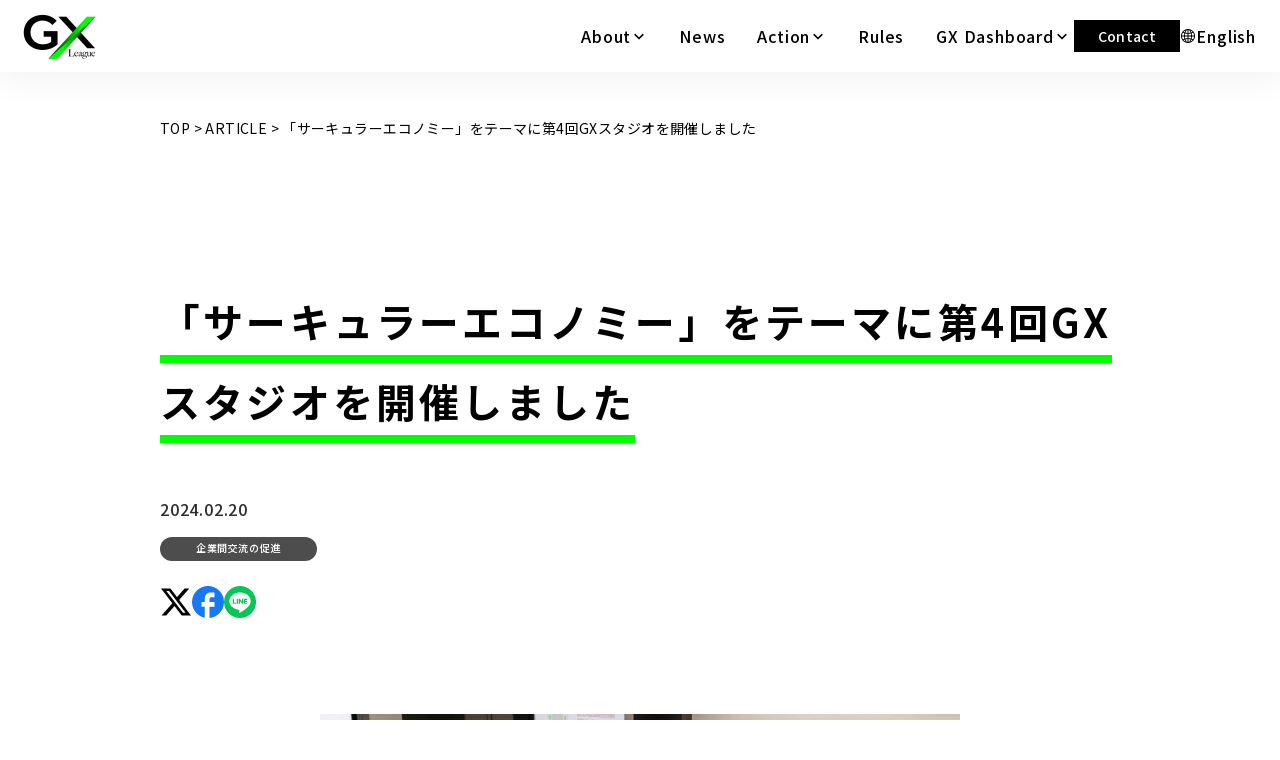

--- FILE ---
content_type: text/html
request_url: https://gx-league.go.jp/article/2024/02/20/
body_size: 7979
content:
<!DOCTYPE html><html lang="ja"> <head><!-- Google Tag Manager --><script>(function(w,d,s,l,i){w[l]=w[l]||[];w[l].push({'gtm.start':
			new Date().getTime(),event:'gtm.js'});var f=d.getElementsByTagName(s)[0],
			j=d.createElement(s),dl=l!='dataLayer'?'&l='+l:'';j.async=true;j.src=
			'https://www.googletagmanager.com/gtm.js?id='+i+dl;f.parentNode.insertBefore(j,f);
			})(window,document,'script','dataLayer','GTM-542BHQ2');</script><!-- End Google Tag Manager --><meta charset="UTF-8"><meta name="viewport" content="width=device-width"><title>「サーキュラーエコノミー」をテーマに第4回GXスタジオを開催しました | GXリーグ公式WEBサイト</title><meta name="description" content="GXリーグの公式WEBサイト 記事ページです。"><link rel="canonical" href="https://gx-league.go.jp/article/2024/02/20/"><meta property="og:title" content="「サーキュラーエコノミー」をテーマに第4回GXスタジオを開催しました | GXリーグ公式WEBサイト"><meta property="og:type" content="website"><meta property="og:description" content="GXリーグの公式WEBサイト 記事ページです。"><meta property="og:url" content="https://gx-league.go.jp/article/2024/02/20/"><meta property="og:image" content="https://gx-league.go.jp/images/og.jpg"><meta property="og:site_name" content="GXリーグ公式WEBサイト"><meta property="og:locale" content="ja_JP"><meta name="twitter:card" content="summary_large_image"><meta name="twitter:title" content="「サーキュラーエコノミー」をテーマに第4回GXスタジオを開催しました | GXリーグ公式WEBサイト"><meta name="twitter:description" content="GXリーグの公式WEBサイト 記事ページです。"><meta name="twitter:image" content="https://gx-league.go.jp/images/og.jpg"><meta name="format-detection" content="telephone=no"><link rel="shortcut icon" href="/assets/favicon.ico"><link rel="stylesheet" href="/_astro/style.80ac1fc0.css" />
<link rel="stylesheet" href="/_astro/style.5b72e3bd.css" /><script type="module" src="/_astro/hoisted.e367adfc.js"></script></head> <body> <!-- Google Tag Manager (noscript) --><noscript><iframe src="https://www.googletagmanager.com/ns.html?id=GTM-542BHQ2" height="0" width="0" style="display:none;visibility:hidden"></iframe></noscript><!-- End Google Tag Manager (noscript) -->  <header class="l-masthead" id="menu" data-astro-cid-sh3pn7vd> <nav class="nav" data-astro-cid-sh3pn7vd> <a class="brand" href="/" data-astro-cid-sh3pn7vd> <img src="/_astro/logo.8616ea0a_1Gg4kE.webp" alt="GXリーグ" data-astro-cid-sh3pn7vd width="176" height="112" loading="lazy" decoding="async"> </a> <div class="nav__dropdown" data-astro-cid-sh3pn7vd> <div class="c-menu" data-astro-cid-sh3pn7vd>  <div class="c-menu__item c-menu__item--has-child c-menu__item--about" data-astro-cid-sh3pn7vd> <span data-astro-cid-sh3pn7vd class="c-menu__link">About</span> <div class="c-menu-child c-menu-child--about" data-astro-cid-sh3pn7vd> <div class="c-menu-child__list" data-astro-cid-sh3pn7vd> <a class="c-menu-child__item" href="/about/" data-astro-cid-sh3pn7vd>GXリーグの概要</a><a class="c-menu-child__item" href="/member/" data-astro-cid-sh3pn7vd>参画企業一覧</a><a class="c-menu-child__item" href="/initiative-introduction/" data-astro-cid-sh3pn7vd>参画企業のGX実現に向けた取組</a> </div> </div> </div><div class="c-menu__item c-menu__item--news" data-astro-cid-sh3pn7vd> <a href="/news/" data-astro-cid-sh3pn7vd class="c-menu__link">News</a>  </div><div class="c-menu__item c-menu__item--has-child c-menu__item--action" data-astro-cid-sh3pn7vd> <span data-astro-cid-sh3pn7vd class="c-menu__link">Action</span> <div class="c-menu-child c-menu-child--action" data-astro-cid-sh3pn7vd> <div class="c-menu-child__list" data-astro-cid-sh3pn7vd> <a class="c-menu-child__item" href="/action/gxets/" data-astro-cid-sh3pn7vd>排出量取引制度 <br class='-sp'>（GX-ETS）</a><a class="c-menu-child__item" href="/action/wg/" data-astro-cid-sh3pn7vd>ルール形成を通じたグリーン市場の創造（市場ルール形成WG）</a><a class="c-menu-child__item" href="/action/business/" data-astro-cid-sh3pn7vd>ビジネス機会創発<br class='-sp'>（スタートアップ連携等）</a><a class="c-menu-child__item" href="/action/studio/" data-astro-cid-sh3pn7vd>企業間交流の促進 <br class='-sp'>（GXスタジオ/GXサロン）</a><a class="c-menu-child__item" href="/action/declaration/" data-astro-cid-sh3pn7vd>GX率先実行宣言企業一覧</a><a class="c-menu-child__item" href="/action/others/" data-astro-cid-sh3pn7vd>Others</a> </div> </div> </div><div class="c-menu__item c-menu__item--rules" data-astro-cid-sh3pn7vd> <a href="/rules/" data-astro-cid-sh3pn7vd class="c-menu__link">Rules</a>  </div> <div class="c-menu__item c-menu__item--has-child c-menu__item--dashboard" data-astro-cid-sh3pn7vd> <span data-astro-cid-sh3pn7vd class="c-menu__link">GX Dashboard</span> <div class="c-menu-child c-menu-child--dashboard" data-astro-cid-sh3pn7vd> <div class="c-menu-child__list" data-astro-cid-sh3pn7vd> <a class="c-menu-child__item" href="https://dashboard.gx-league.go.jp/" data-astro-cid-sh3pn7vd>GXダッシュボード（日本語）</a> <a class="c-menu-child__item" href="https://dashboard.gx-league.go.jp/en/" data-astro-cid-sh3pn7vd>GX Dashboard（English）</a> <a class="c-menu-child__item" href="https://dashboard.gx-league.go.jp/e-learning/" data-astro-cid-sh3pn7vd>e-learning</a>  </div> </div> </div> </div> <div class="c-nav-buttons" data-astro-cid-sh3pn7vd> <a href="/#contact" class="c-nav-buttons__button" data-astro-cid-sh3pn7vd> Contact </a> </div> <a href="/en/" class="c-nav-lang" data-astro-cid-sh3pn7vd> <span class="c-nav-lang__text" data-astro-cid-sh3pn7vd>English</span> </a>  </div> <a class="btn-toggle btn-toggle__close js_menu_close" data-astro-cid-sh3pn7vd> <div class="toggle-bar" data-astro-cid-sh3pn7vd></div> <div class="toggle-bar" data-astro-cid-sh3pn7vd></div> </a> <a class="btn-toggle btn-toggle__open js_menu_open" data-astro-cid-sh3pn7vd> <div class="toggle-bar" data-astro-cid-sh3pn7vd></div> <div class="toggle-bar" data-astro-cid-sh3pn7vd></div> <div class="toggle-bar" data-astro-cid-sh3pn7vd></div> </a> </nav> </header>   <div class="container" data-astro-cid-3p2gr3cb> <nav class="c-breadcrumb" data-astro-cid-pc3ijwm2> <a href="/" data-astro-cid-pc3ijwm2>TOP</a>  <a href="/article/" data-astro-cid-3p2gr3cb>ARTICLE</a> <span data-astro-cid-3p2gr3cb>「サーキュラーエコノミー」をテーマに第4回GXスタジオを開催しました</span>  </nav>  </div> <article class="container l-main l-single-article" id="article--20240220" data-astro-cid-3p2gr3cb> <h1 data-astro-cid-tixpx6qt data-astro-cid-c2xlmm3f class="level1-heading c-heading --lg"><span class="--border" data-astro-cid-c2xlmm3f> 「サーキュラーエコノミー」をテーマに第4回GXスタジオを開催しました </span></h1>  <header class="p-single-meta" data-astro-cid-tixpx6qt> <div class="p-single-meta__date" data-astro-cid-tixpx6qt> 2024.02.20 </div> <ul class="c-tag c-tag--inline" data-astro-cid-tixpx6qt> <li data-astro-cid-tixpx6qt>企業間交流の促進</li> </ul> <nav class="c-share p-single-meta__share" data-astro-cid-tixpx6qt data-astro-cid-vayuku65> <a href="https://twitter.com/share?url=https%3A%2F%2Fgx-league.go.jpnews%2F2024%2F02%2F20%2F&#38;text=%E3%80%8C%E3%82%B5%E3%83%BC%E3%82%AD%E3%83%A5%E3%83%A9%E3%83%BC%E3%82%A8%E3%82%B3%E3%83%8E%E3%83%9F%E3%83%BC%E3%80%8D%E3%82%92%E3%83%86%E3%83%BC%E3%83%9E%E3%81%AB%E7%AC%AC4%E5%9B%9EGX%E3%82%B9%E3%82%BF%E3%82%B8%E3%82%AA%E3%82%92%E9%96%8B%E5%82%AC%E3%81%97%E3%81%BE%E3%81%97%E3%81%9F" class="c-share__item" target="_blank" rel="noreferrer noopener" data-astro-cid-vayuku65><img src="/images/icon--x_sm.svg" alt="X" data-astro-cid-vayuku65></a> <a href="http://www.facebook.com/sharer.php?u=https://gx-league.go.jpnews/2024/02/20/" class="c-share__item" target="_blank" rel="noreferrer noopener" data-astro-cid-vayuku65><img src="/images/icon--facebook.svg" alt="Facebook" data-astro-cid-vayuku65></a> <a href="http://line.me/R/msg/text/?https%3A%2F%2Fgx-league.go.jpnews%2F2024%2F02%2F20%2F" class="c-share__item" target="_blank" rel="noreferrer noopener" data-astro-cid-vayuku65><img src="/images/icon--line.svg" alt="LINE" data-astro-cid-vayuku65></a> </nav>  </header> <div class="p-post-content" data-astro-cid-tixpx6qt> <figure><img src="/_astro/rectangle_large_type_2_863f26e171fce6d62716f3d2ddc596a3.c82f2d6c_Z1nffYl.webp" alt="「サーキュラーエコノミー」をテーマに第4回GXスタジオを開催しました" width="1280" height="670" loading="lazy" decoding="async"></figure>
<p>2024年1月25日、GXリーグ参画企業の関心が高いテーマのもと、対話を通じて交流する「GXスタジオ」が開催されました。今年度4回目となったスタジオのテーマは「<em>サーキュラーエコノミー実現に向けた取り組みと課題</em>」。会場のイイノホール&amp;カンファレンスセンター（東京・霞ヶ関）には約50社の代表者が集まったほか、プログラムの一部はオンライン配信し、多くの企業が視聴参加しました。</p>
<hr/>
<p>今回のGXスタジオは、サーキュラーエコノミーに関わる動脈・静脈それぞれの産業の状況を把握し、サプライチェーン全体での協業と取り組み加速につなげること、そして企業同士が自由に交流を図ることを主な目的としています。</p>
<figure><img src="/_astro/1706847464469-C5jpHUTcwR.7dcc32e8_11UxgN.webp" alt="経済産業省の竹下氏による開会のあいさつ" width="1280" height="853" loading="lazy" decoding="async"><figcaption>経済産業省の竹下氏による開会のあいさつ</figcaption></figure>
<p>冒頭、開会の挨拶に立った経済産業省の竹下氏は、「サーキュラーエコノミーは、省としても産官学連携に力を入れ、今まさに盛り上がってきている分野。情報交換や交流の機会として有意義なものにしていただきたい」と述べました。また、2024年1月16日に情報開示プラットフォーム「<a href="https://dashboard.gx-league.go.jp/" target="_blank">GXダッシュボード</a>」が開設され、連日の報道などからもGXリーグへの注目の高まりを感じるとし、「このGXスタジオをはじめ、GXリーグではさまざまな取り組みを用意しているので、ぜひ各社の取り組みに役立ててほしい」と、積極活用を呼びかけました。</p>
<h2 class="level2-heading c-post-heading" id="サーキュラーエコノミー実現のための課題とは" data-astro-cid-l7tzbjxh> <span class="--border" data-astro-cid-l7tzbjxh> サーキュラーエコノミー実現のための課題とは？ </span> </h2> 
<figure><img src="/_astro/1706847665912-I9J5LjHwMe.d5011b9c_ZUtCOk.webp" alt="事前アンケートには、課題や知りたいことについて多くの意見が寄せられました" width="1280" height="853" loading="lazy" decoding="async"><figcaption>事前アンケートには、課題や知りたいことについて多くの意見が寄せられました</figcaption></figure>
<p>まずは課題を共有するため、事前アンケートに寄せられた意見を発表。</p>
<ul>
<li>国内のサーキュラーエコノミー推進に向けた政策方針を知りたい</li>
<li>再生材の使用はコスト面で普及が進まず、企業の環境への課題意識が薄い</li>
<li>数量が少ないためケミカルリサイクルの効率が悪く、事業として進んでいかない</li>
</ul>
<p>など、異なる立場からさまざまな声が寄せられ、関心の高さと同時に課題の多さもうかがえました。こうした現状を踏まえ、官民それぞれの取り組み事例として、経済産業省 資源循環経済課による講演と、参画企業からヴェオリア・ジャパン、三井化学によるプレゼンテーションが行われました。</p>
<h2 class="level2-heading c-post-heading" id="省庁プレゼンテーション" data-astro-cid-l7tzbjxh> <span class="--border" data-astro-cid-l7tzbjxh> 省庁プレゼンテーション </span> </h2> 
<h3 class="level3-heading c-post-heading" id="経済産業省-資源循環経済課" data-astro-cid-macbixjs> <span class="--border" data-astro-cid-macbixjs> 経済産業省 資源循環経済課 </span> </h3> 
<figure><img src="/_astro/1706847827431-rKfa6E2359.7712a7db_1TWYeb.webp" alt="経済産業省 資源循環経済課の吉川泰弘氏によるプレゼンテーション" width="1280" height="853" loading="lazy" decoding="async"><figcaption>経済産業省 資源循環経済課の吉川泰弘氏によるプレゼンテーション</figcaption></figure>
<p>経済産業省は、資源循環をビジネスに取り込み、経済性ある形で発展させることを目指す「循環経済ビジョン2020」のもと、2023年3月に政策を具体化した「成長志向型の資源自律経済戦略」を発表しました。「サーキュラーエコノミーへの移行は、循環性の高いビジネスモデルへの転換と、市場・社会からの適切な評価の両立なしには実現しない」と同省資源循環経済課の吉川泰弘氏は述べ、<em>①規制・ルールの整備、②政策支援の拡充、③産官学連携の強化</em>を3本柱として一気呵成に進める方針を示しました。</p>
<p>資源循環市場の創出には、モノとデータの徹底した循環が欠かせません。同省は、2025年の情報流通プラットフォーム構築を目指すとともに、2023年9月には産官学パートナーシップ「<em>サーキュラーパートナーズ（CPs）</em>」を発足させ、連携・共創によるトランジションを加速させていく考えです。「サーキュラーエコノミーは脱炭素、経済成長、経済安全保障への対応をすべて実現する手段として大きな可能性がある」と吉川氏。個社の取り組みを超えた協調領域として具体的なアクションにつなげていくため、サーキュラーパートナーズへの参画を広く呼びかけました。</p>
<h2 class="level2-heading c-post-heading" id="参画企業プレゼンテーション" data-astro-cid-l7tzbjxh> <span class="--border" data-astro-cid-l7tzbjxh> 参画企業プレゼンテーション </span> </h2> 
<h3 class="level3-heading c-post-heading" id="ヴェオリアジャパン" data-astro-cid-macbixjs> <span class="--border" data-astro-cid-macbixjs> ヴェオリア・ジャパン </span> </h3> 
<figure><img src="/_astro/1706847962782-bgJtFNu7v8.29332643_1EAKEX.webp" alt="ヴェオリア・ジャパンの宮川英樹氏によるプレゼンテーション" width="1280" height="853" loading="lazy" decoding="async"><figcaption>ヴェオリア・ジャパンの宮川英樹氏によるプレゼンテーション</figcaption></figure>
<p>「公衆衛生と生活の質の向上」をパーパスに掲げるヴェオリア・ジャパンは、水、廃棄物処理、エネルギーの3分野を中心とした環境事業をグローバルに展開しています。近年はプラスチックリサイクルの需要が増していることから、同社は<em>再生プラスチックサービスをブランド化</em>し、製品企画開発にも関わりながら質の高い再生材の利用促進を図っています。日本国内では、ニーズの高まる<em>ASR（自動車破砕残さ）由来のプラスチックリサイクル</em>のほか、デジタルを活用したトレーサビリティ、DPPなどのサービスの検討をはじめ、幅広いサービス・ソリューションを提供しています。</p>
<p>「連携が非常に重要」と述べた同社サーキュラー・エコノミー事業開発本部の宮川英樹氏。サーキュラーエコノミーの実現に向け、現在国内では、地域の消費者を巻き込んだリサイクルの連携処理システム、デジタルプラットフォームを活用した資源循環プロセスなど、<em>産官民、民民、動静脈の連携構築によるビジネスモデルの共創</em>に力を入れています。宮川氏は、「構成メンバーや最終目的を念頭に置きながら、今後の循環型社会発展を目指してビジネスを進めていきたい」と力を込めました。</p>
<h3 class="level3-heading c-post-heading" id="三井化学" data-astro-cid-macbixjs> <span class="--border" data-astro-cid-macbixjs> 三井化学 </span> </h3> 
<figure><img src="/_astro/1706848056775-HZ1ICeTGpB.66072fad_Z21UKsg.webp" alt="三井化学の加茂公彦氏によるプレゼンテーション" width="1280" height="853" loading="lazy" decoding="async"><figcaption>三井化学の加茂公彦氏によるプレゼンテーション</figcaption></figure>
<p>三井化学は、「国内のマテリアルリサイクル循環の仕組みづくり支援、高品質なマテリアルリサイクル材の開発」を使命に掲げ、再生材の利用拡大に取り組んでいます。リサイクル原料の価値向上を図っていくためには、現状のCFP（カーボンフットプリント）算出方法では評価に限界があることから、同社は欧州のガイドラインを参考に<em>独自のCFP評価モデルをスタート</em>しました。すでに家電メーカーなどで検証を始めており、同社複合材料推進室 マテリアルリサイクルグループの加茂公彦氏は「一次データの粒度や配分・品質係数の透明性確保など課題は多いが、できるところから拡張させていきたい」との姿勢を示しました。</p>
<p>同社はこのほか、浜松市に<em>メカニカルリサイクルの実証設備を設置</em>し、2024年2月からの全稼働を予定しています。前処理設備は回収品の状態に応じた<em>少量かつ個別プロセス対応を可能</em>にし、さらに独自技術を生かした造粒設備により品質向上を実現しています。加茂氏は「この設備を足がかりとしてブレイクスルーを生み出せるよう、みなさまと一緒に取り組んでいきたい」と述べ、利活用を呼びかけました。</p>
<h2 class="level2-heading c-post-heading" id="異なる立場から意見を交わしテーマを深掘り" data-astro-cid-l7tzbjxh> <span class="--border" data-astro-cid-l7tzbjxh> 異なる立場から意見を交わし、テーマを深掘り！ </span> </h2> 
<p>イベント後半には、前半のインプットを踏まえ、グループに分かれてディスカッションを実施。登壇企業や事務局メンバーも加わり、サーキュラーエコノミー実現に関わる「取り組み／工夫」と「課題」をそれぞれ挙げながら、業種や立場を超えて議論を行います。</p>
<figure><img src="/_astro/1706848157288-W7LEWhBKla.f0468b5d_2bt0KY.webp" alt="写真" width="1280" height="853" loading="lazy" decoding="async"></figure>
<p>すでにGXスタジオへの参加経験が豊富な方も多く、初参加の方を自然とリードする様子も見られ、なごやかで話しやすい雰囲気の中、対話が進んでいきます。</p>
<figure><img src="/_astro/1706848264583-AiZQMDx4Y6.e1189e61_Z1Y7Gdo.webp" alt="写真" width="1280" height="853" loading="lazy" decoding="async"></figure>
<p>ワークシートには次々にキーワードが貼り出され、みなさんが直面している難しさや喫緊の課題が可視化されていきます。設備不足、意識格差、統一ルールの必要性、需要喚起、収益との両立、生活者への見える化といった意見が挙げられ、全体的に「課題」の多さがうかがえました。</p>
<figure><img src="/_astro/1706848877650-RyzBV1Pyt9.f82566c9_1ybIwS.webp" alt="写真" width="1280" height="853" loading="lazy" decoding="async"></figure>
<figure><img src="/_astro/1706848906427-08QfYnWwQY.507918ab_OgBcA.webp" alt="写真" width="1280" height="853" loading="lazy" decoding="async"></figure>
<p>およそ20分後に席替えを行い、ワークシートを見渡しながら新たなメンバーでディスカッションを続行。異なる視点に触れたことで議論はより多元的になり、盛り上がった様子でした。参加者のみなさんは、正解のない難しさや個社での限界を感じる中でも、試行しながら前に進んでいく強い意志にあふれ、共感のうなずきが数多く見られました。議論を通じて「<em>仕組みづくり</em>」と「<em>価値観（ニーズ・ライフスタイル）の確立</em>」が多くのグループで挙がったことから、連携・共創アクションを起こし、変革を加速する重要性をあらためて認識するものとなりました。</p>
<figure><img src="/_astro/1706849117813-ol6wkyYyIB.ed4550b5_ypmoG.webp" alt="写真" width="1280" height="853" loading="lazy" decoding="async"></figure>
<figure><img src="/_astro/1706848990569-w28iX24UVt.d8734106_Z1D4Yhx.webp" alt="写真" width="1280" height="853" loading="lazy" decoding="async"></figure>
<p>ディスカッションの締めくくりには、複数の参加者に感想を共有していただきました。</p>
<ul>
<li>業種や年齢層が違う方々と議論でき、刺激的だった</li>
<li>業種が違っても課題は共通していた。他社の取り組みで参考になることが多かった</li>
</ul>
<p>などの声をいただき、有意義な交流となったようです。</p>
<figure><img src="/_astro/1706849282149-0bQMWd2jwY.90ff8524_1Hkbmr.webp" alt="写真" width="1280" height="853" loading="lazy" decoding="async"></figure>
<hr/>
<p>150分のイベントはあっという間に終了の時間に。事務局の佐藤より、あらためて参加への感謝を述べるとともに、「GXとサーキュラーエコノミーは切っても切り離せない関係。課題感はこれまでのテーマとも共通していて、個社の取り組みと企業間連携が重要との声がよく聞かれた」とイベントを総括。今後もGXリーグの枠組みを積極的に活用し、垣根を越えた連携のきっかけにしていただくよう呼びかけ、幕を閉じました。</p>
<p>GXリーグでは、カーボンニュートラル実現に向け各種ルールメイキングを進めています。参画企業のみなさまにとって有意義な活動となるよう、枠組みの改善を図っていきますので、みなさまのご参加・ご意見をお待ちしております！</p> </div>  <nav class="c-pagenav" data-astro-cid-3p2gr3cb> <a href="/article/2024/02/21" class="c-pagenav__prev" data-astro-cid-3p2gr3cb>前の記事を見る</a> <a href="/article/2023/12/20" class="c-pagenav__next" data-astro-cid-3p2gr3cb>次の記事を見る</a> </nav> <nav class="c-back" data-astro-cid-3p2gr3cb> <a href="/article/" data-astro-cid-3p2gr3cb data-astro-cid-hm4y5v5u class="c-button --back"> ARTICLEへ戻る </a>  </nav> </article>  <footer class="l-footer"> <div class="l-footer__container"> <div class="l-footer__row l-footer__row--menu"> <div class="c-menu"> <div class="c-menu__item c-menu__item--top"> <a href="/" class="c-menu__link">Top</a> </div> <div class="c-menu__item c-menu__item--has-child"> <span class="c-menu__link">About</span> <div class="c-menu-child"> <div class="c-menu-child__list"> <a class="c-menu-child__item" href="/about/">GXリーグの概要</a><a class="c-menu-child__item" href="/member/">参画企業一覧</a><a class="c-menu-child__item" href="/initiative-introduction/">参画企業のGX実現に向けた取組</a> </div> </div> </div><div class="c-menu__item"> <a href="/news/" class="c-menu__link">News</a>  </div><div class="c-menu__item c-menu__item--has-child"> <span class="c-menu__link">Action</span> <div class="c-menu-child"> <div class="c-menu-child__list"> <a class="c-menu-child__item" href="/action/gxets/">排出量取引制度 <br class='-sp'>（GX-ETS）</a><a class="c-menu-child__item" href="/action/wg/">ルール形成を通じたグリーン市場の創造<br>（市場ルール形成WG）</a><a class="c-menu-child__item" href="/action/business/">ビジネス機会創発<br class='-sp'>（スタートアップ連携等）</a><a class="c-menu-child__item" href="/action/studio/">企業間交流の促進 <br class='-sp'>（GXスタジオ/GXサロン）</a><a class="c-menu-child__item" href="/action/declaration/">GX率先実行宣言企業一覧</a><a class="c-menu-child__item" href="/action/others/">Others</a> </div> </div> </div><div class="c-menu__item"> <a href="/rules/" class="c-menu__link">Rules</a>  </div> <div class="c-menu__item c-menu__item--has-child c-menu__item--dashboard"> <span class="c-menu__link">GX Dashboard</span> <div class="c-menu-child c-menu-child--dashboard"> <div class="c-menu-child__list"> <a class="c-menu-child__item" href="https://dashboard.gx-league.go.jp/">GXダッシュボード（日本語）</a> <a class="c-menu-child__item" href="https://dashboard.gx-league.go.jp/en/">GX Dashboard（English）</a> <a class="c-menu-child__item" href="https://dashboard.gx-league.go.jp/e-learning/">e-learning</a> <a class="c-menu-child__item" href="https://dashboard.gx-league.go.jp/cookiepolicy/">クッキーポリシー</a>  </div> </div> </div> </div> <div class="c-submenu"> <a href="/en/" class="c-nav-lang c-nav-lang--sm"> <span class="c-nav-lang__text">English</span> </a>  <div class="c-nav-buttons"> <a href="/#contact" class="c-nav-buttons__button">Contact</a> </div> </div> </div> <div class="l-footer__row l-footer__row--sub">  <a href="/sitepolicy/" class="c-policy">サイトポリシー</a> <div class="l-footer__copyright">
© 2026 ️Ministry of Economy, Trade and Industry.
</div> </div> </div> </footer>  </body> </html> 

--- FILE ---
content_type: text/css
request_url: https://gx-league.go.jp/_astro/style.80ac1fc0.css
body_size: 25764
content:
@charset "UTF-8";@import"https://fonts.googleapis.com/css2?family=Noto+Sans+JP:wght@400;500;700&display=swap";@import"https://fonts.googleapis.com/css2?family=Inter:wght@400;600&display=swap";@media (min-width: 861px){.-sp[data-astro-cid-hm4y5v5u]{display:none}}@media (max-width: 860px){.-pc[data-astro-cid-hm4y5v5u]{display:none}}@media (min-width: 861px){.hidden-lg[data-astro-cid-hm4y5v5u],.visible-xs[data-astro-cid-hm4y5v5u],.visible-sp[data-astro-cid-hm4y5v5u]{display:none}}@media (max-width: 860px){.hidden-xs[data-astro-cid-hm4y5v5u],.hidden-sp[data-astro-cid-hm4y5v5u],.visible-lg[data-astro-cid-hm4y5v5u]{display:none}}@media (min-width: 861px){.c-button[data-astro-cid-hm4y5v5u]{background:#000;color:#fff;text-decoration:none;display:flex;flex-direction:column;align-items:center;justify-content:center;padding:12px 16px;filter:drop-shadow(0px 24px 24px rgba(0,0,0,.25));color:var(--white, #FFF);text-align:center;font-size:16px;font-style:normal;font-weight:500;line-height:32px;letter-spacing:.8px;width:288px}.c-button[data-astro-cid-hm4y5v5u]:before{content:"";width:24px;height:24px;position:absolute;left:24px;display:block}.c-button[data-astro-cid-hm4y5v5u]:after{content:"";width:24px;height:24px;position:absolute;right:24px;display:block}}@media (min-width: 861px) and (min-width: 861px){.c-button[data-astro-cid-hm4y5v5u][href]{transition:opacity cubic-bezier(.19,1,.22,1) .8s}.c-button[data-astro-cid-hm4y5v5u][href]:hover{opacity:.5}}@media (min-width: 861px){.c-button[data-astro-cid-hm4y5v5u]:not([href]){opacity:.3;filter:none}.c-button[data-astro-cid-hm4y5v5u].--lg{width:408px;min-height:80px;padding-top:12px;padding-bottom:12px}.c-button[data-astro-cid-hm4y5v5u].--lg small{font-size:.75em;letter-spacing:.6px;line-height:2;margin-bottom:4px;margin-top:-4px}}@media (max-width: 860px){.c-button[data-astro-cid-hm4y5v5u]{background:#000;color:#fff;text-decoration:none;display:flex;flex-direction:column;align-items:center;justify-content:center;padding:4.2666666667vw;filter:drop-shadow(0px 24px 24px rgba(0,0,0,.25));color:var(--white, #FFF);text-align:center;font-size:4.2666666667vw;font-style:normal;font-weight:500;line-height:1.5;letter-spacing:.8px;width:87.2vw}.c-button[data-astro-cid-hm4y5v5u]:before{content:"";width:6.4vw;height:6.4vw;position:absolute;left:6.4vw;display:block;background-size:contain;background-repeat:no-repeat}.c-button[data-astro-cid-hm4y5v5u]:after{content:"";width:6.4vw;height:6.4vw;position:absolute;right:6.4vw;display:block;background-size:contain;background-repeat:no-repeat}.c-button[data-astro-cid-hm4y5v5u]:not([href]){opacity:.3;filter:none}.c-button[data-astro-cid-hm4y5v5u].--lg{min-height:19.2vw;padding-top:3.2vw;padding-bottom:3.2vw;font-size:4.2666666667vw}.c-button[data-astro-cid-hm4y5v5u].--lg small{font-size:.75em;letter-spacing:.6px;line-height:2;margin-top:4px}}.c-button[data-astro-cid-hm4y5v5u].--arrow{position:relative}.c-button[data-astro-cid-hm4y5v5u].--arrow:after{background-image:url(/_astro/icon--arrow.5e45f677.svg)}.c-button[data-astro-cid-hm4y5v5u].--back{position:relative}.c-button[data-astro-cid-hm4y5v5u].--back:before{background-image:url(/_astro/icon--arrow.5e45f677.svg);transform:scaleX(-1)}.c-button[data-astro-cid-hm4y5v5u].--external{position:relative}.c-button[data-astro-cid-hm4y5v5u].--external:after{background-image:url(/_astro/icon--external.fba36b05.svg)}.c-button[data-astro-cid-hm4y5v5u].--pdf-white{position:relative}.c-button[data-astro-cid-hm4y5v5u].--pdf-white:after{background-image:url(/_astro/icon--pdf-white.2fe8fd7e.svg)}.c-button[data-astro-cid-hm4y5v5u].--none{position:relative}.c-button[data-astro-cid-hm4y5v5u].--none:after{background-image:none}@media (min-width: 861px){.-sp[data-astro-cid-fcavsl4g]{display:none}}@media (max-width: 860px){.-pc[data-astro-cid-fcavsl4g]{display:none}}@media (min-width: 861px){.hidden-lg[data-astro-cid-fcavsl4g],.visible-xs[data-astro-cid-fcavsl4g],.visible-sp[data-astro-cid-fcavsl4g]{display:none}}@media (max-width: 860px){.hidden-xs[data-astro-cid-fcavsl4g],.hidden-sp[data-astro-cid-fcavsl4g],.visible-lg[data-astro-cid-fcavsl4g]{display:none}}@media (min-width: 861px){.c-column[data-astro-cid-fcavsl4g]{display:flex;margin-top:56px;gap:32px}.c-column[data-astro-cid-fcavsl4g][data-columns="2"]{gap:56px}.c-column[data-astro-cid-fcavsl4g][data-columns="2"]>*{width:calc((100% - 32px)/2);flex:calc((100% - 32px)/2)}.c-column[data-astro-cid-fcavsl4g][data-columns="3"]{gap:24px}.c-column[data-astro-cid-fcavsl4g][data-columns="3"]>*{width:calc((100% - 48px) / 3);flex:calc((100% - 48px) / 3)}.c-column[data-astro-cid-fcavsl4g]+.level2-heading{margin-top:56px}.c-column[data-astro-cid-fcavsl4g]+.level3-heading{margin-top:56px}.c-column[data-astro-cid-fcavsl4g]+.level4-heading{margin-top:56px}.c-column[data-astro-cid-fcavsl4g]>p{margin-top:0!important}.c-column[data-astro-cid-fcavsl4g]>.c-figure{margin-top:0}}@media (max-width: 860px){.c-column[data-astro-cid-fcavsl4g]{margin-top:44px;gap:24px;display:flex;flex-direction:column}.c-column[data-astro-cid-fcavsl4g]>p{margin-top:0!important}.c-column[data-astro-cid-fcavsl4g] .c-figure{margin:0}.c-column[data-astro-cid-fcavsl4g] .c-figure img{margin-bottom:0!important}}@media (min-width: 861px){.-sp[data-astro-cid-46y2uvmw]{display:none}}@media (max-width: 860px){.-pc[data-astro-cid-46y2uvmw]{display:none}}@media (min-width: 861px){.hidden-lg[data-astro-cid-46y2uvmw],.visible-xs[data-astro-cid-46y2uvmw],.visible-sp[data-astro-cid-46y2uvmw]{display:none}}@media (max-width: 860px){.hidden-xs[data-astro-cid-46y2uvmw],.hidden-sp[data-astro-cid-46y2uvmw],.visible-lg[data-astro-cid-46y2uvmw]{display:none}}figure[data-astro-cid-46y2uvmw].--small figcaption{font-size:14px;line-height:1.83333333}@media (max-width: 860px){figure[data-astro-cid-46y2uvmw].--small figcaption{font-size:3.2vw}}figure[data-astro-cid-46y2uvmw].--left figcaption{text-align:left}figure[data-astro-cid-46y2uvmw][fit=true]{width:100%;max-width:100%}figure[data-astro-cid-46y2uvmw][fit=true] figcaption[data-astro-cid-46y2uvmw]{max-width:640px;margin-left:auto;margin-right:auto}@media (min-width: 861px){.-sp[data-astro-cid-l7tzbjxh]{display:none}}@media (max-width: 860px){.-pc[data-astro-cid-l7tzbjxh]{display:none}}@media (min-width: 861px){.hidden-lg[data-astro-cid-l7tzbjxh],.visible-xs[data-astro-cid-l7tzbjxh],.visible-sp[data-astro-cid-l7tzbjxh]{display:none}}@media (max-width: 860px){.hidden-xs[data-astro-cid-l7tzbjxh],.hidden-sp[data-astro-cid-l7tzbjxh],.visible-lg[data-astro-cid-l7tzbjxh]{display:none}}.level2-heading[data-astro-cid-l7tzbjxh]{margin-bottom:0}@media (min-width: 861px){.level2-heading[data-astro-cid-l7tzbjxh]{margin-top:56px}.level2-heading[data-astro-cid-l7tzbjxh]:first-child{margin-top:-20px}}@media (max-width: 860px){.level2-heading[data-astro-cid-l7tzbjxh]{margin-top:10.6666666667vw;margin-bottom:0;font-size:6.4vw;letter-spacing:.256vw}}@media (min-width: 861px){.-sp[data-astro-cid-liomdbgw]{display:none}}@media (max-width: 860px){.-pc[data-astro-cid-liomdbgw]{display:none}}@media (min-width: 861px){.hidden-lg[data-astro-cid-liomdbgw],.visible-xs[data-astro-cid-liomdbgw],.visible-sp[data-astro-cid-liomdbgw]{display:none}}@media (max-width: 860px){.hidden-xs[data-astro-cid-liomdbgw],.hidden-sp[data-astro-cid-liomdbgw],.visible-lg[data-astro-cid-liomdbgw]{display:none}}.level3-heading[data-astro-cid-liomdbgw]{margin-bottom:0}@media (min-width: 861px){.level3-heading[data-astro-cid-liomdbgw]{margin-top:28px;margin-bottom:-4px}}@media (max-width: 860px){.level3-heading[data-astro-cid-liomdbgw]{margin-top:8.2666666667vw;margin-bottom:-.8vw;text-align:justify;font-size:5.3333333333vw;letter-spacing:.1066666667vw}}@media (max-width: 860px){.level2-heading+.level3-heading[data-astro-cid-liomdbgw]{margin-top:6.6666666667vw}}@media (min-width: 861px){.-sp[data-astro-cid-xd4cxryq]{display:none}}@media (max-width: 860px){.-pc[data-astro-cid-xd4cxryq]{display:none}}@media (min-width: 861px){.hidden-lg[data-astro-cid-xd4cxryq],.visible-xs[data-astro-cid-xd4cxryq],.visible-sp[data-astro-cid-xd4cxryq]{display:none}}@media (max-width: 860px){.hidden-xs[data-astro-cid-xd4cxryq],.hidden-sp[data-astro-cid-xd4cxryq],.visible-lg[data-astro-cid-xd4cxryq]{display:none}}@media (min-width: 861px){.level2-heading--initiative[data-astro-cid-xd4cxryq]{color:#000;font-size:28px;font-style:normal;font-weight:500;line-height:56px;letter-spacing:1.68px;margin-top:96px}.level2-heading--initiative[data-astro-cid-xd4cxryq] .--border[data-astro-cid-xd4cxryq]{border-bottom:4px solid #000}}@media (max-width: 860px){.level2-heading--initiative[data-astro-cid-xd4cxryq]{color:#000;font-size:5.3333333333vw;font-style:normal;font-weight:500;letter-spacing:.1066666667vw;line-height:2;text-align:justify;margin-top:2.6666666667vw;margin-bottom:6.9333333333vw;margin-top:28vw}.level2-heading--initiative[data-astro-cid-xd4cxryq] .--border[data-astro-cid-xd4cxryq]{border-bottom:.8vw solid #000;padding-bottom:0vw}}@media (max-width: 860px){.c-figure+.level2-heading--initiative[data-astro-cid-xd4cxryq]{margin-top:10.6666666667vw}}.level2-heading{margin-bottom:0}@media (min-width: 861px){.level2-heading{margin-top:28px;margin-bottom:-4px}}@media (max-width: 860px){.level2-heading{margin-top:9.8666666667vw;margin-bottom:-.8vw;text-align:justify;font-size:5.3333333333vw;letter-spacing:.1066666667vw}}@media (max-width: 860px){.level2-heading+.level2-heading{margin-top:7.2vw}}@media (min-width: 861px){.-sp[data-astro-cid-macbixjs]{display:none}}@media (max-width: 860px){.-pc[data-astro-cid-macbixjs]{display:none}}@media (min-width: 861px){.hidden-lg[data-astro-cid-macbixjs],.visible-xs[data-astro-cid-macbixjs],.visible-sp[data-astro-cid-macbixjs]{display:none}}@media (max-width: 860px){.hidden-xs[data-astro-cid-macbixjs],.hidden-sp[data-astro-cid-macbixjs],.visible-lg[data-astro-cid-macbixjs]{display:none}}.level3-heading[data-astro-cid-macbixjs]{margin-bottom:0}@media (min-width: 861px){.level3-heading[data-astro-cid-macbixjs]{margin-top:28px;margin-bottom:-4px}}@media (max-width: 860px){.level3-heading[data-astro-cid-macbixjs]{margin-top:8.2666666667vw;margin-bottom:-.8vw;text-align:justify;font-size:5.3333333333vw;letter-spacing:.1066666667vw}}@media (max-width: 860px){.level2-heading+.level3-heading[data-astro-cid-macbixjs]{margin-top:6.6666666667vw}}@media (min-width: 861px){.-sp[data-astro-cid-5qbqbmn3]{display:none}}@media (max-width: 860px){.-pc[data-astro-cid-5qbqbmn3]{display:none}}@media (min-width: 861px){.hidden-lg[data-astro-cid-5qbqbmn3],.visible-xs[data-astro-cid-5qbqbmn3],.visible-sp[data-astro-cid-5qbqbmn3]{display:none}}@media (max-width: 860px){.hidden-xs[data-astro-cid-5qbqbmn3],.hidden-sp[data-astro-cid-5qbqbmn3],.visible-lg[data-astro-cid-5qbqbmn3]{display:none}}@media (min-width: 861px){.level3-heading--initiative[data-astro-cid-5qbqbmn3]{color:var(--text, #2D2D2D);font-size:16px;font-style:normal;font-weight:500;line-height:32px;letter-spacing:.8px;text-decoration-line:underline;margin-top:34px}.level3-heading--initiative[data-astro-cid-5qbqbmn3]+p{margin-top:0}}@media (max-width: 860px){.level3-heading--initiative[data-astro-cid-5qbqbmn3]{margin-top:8.5333333333vw;text-align:justify;color:#000;font-size:3.7333333333vw;font-style:normal;font-weight:500;line-height:2;letter-spacing:.0373333333vw}.level3-heading--initiative[data-astro-cid-5qbqbmn3] .--border[data-astro-cid-5qbqbmn3]{border-bottom:1px solid #000}.level3-heading--initiative[data-astro-cid-5qbqbmn3]+p{margin-top:0}}@media (min-width: 861px){.-sp[data-astro-cid-scgcap4r]{display:none}}@media (max-width: 860px){.-pc[data-astro-cid-scgcap4r]{display:none}}@media (min-width: 861px){.hidden-lg[data-astro-cid-scgcap4r],.visible-xs[data-astro-cid-scgcap4r],.visible-sp[data-astro-cid-scgcap4r]{display:none}}@media (max-width: 860px){.hidden-xs[data-astro-cid-scgcap4r],.hidden-sp[data-astro-cid-scgcap4r],.visible-lg[data-astro-cid-scgcap4r]{display:none}}@media (min-width: 861px){.level3-heading--initiative[data-astro-cid-scgcap4r]{color:var(--text, #2D2D2D);font-size:16px;font-style:normal;font-weight:500;line-height:32px;letter-spacing:.8px;text-decoration-line:underline;margin-top:34px}.level3-heading--initiative[data-astro-cid-scgcap4r]+p{margin-top:0}}@media (max-width: 860px){.level3-heading--initiative[data-astro-cid-scgcap4r]{margin-top:8.5333333333vw;text-align:justify;color:#000;font-size:3.7333333333vw;font-style:normal;font-weight:500;line-height:2;letter-spacing:.0373333333vw}.level3-heading--initiative[data-astro-cid-scgcap4r]+p{margin-top:0}}.level3-heading--initiative[data-astro-cid-scgcap4r].--noborder{text-decoration:none}@media (min-width: 861px){.-sp[data-astro-cid-dn7zdpty]{display:none}}@media (max-width: 860px){.-pc[data-astro-cid-dn7zdpty]{display:none}}@media (min-width: 861px){.hidden-lg[data-astro-cid-dn7zdpty],.visible-xs[data-astro-cid-dn7zdpty],.visible-sp[data-astro-cid-dn7zdpty]{display:none}}@media (max-width: 860px){.hidden-xs[data-astro-cid-dn7zdpty],.hidden-sp[data-astro-cid-dn7zdpty],.visible-lg[data-astro-cid-dn7zdpty]{display:none}}@media (min-width: 861px){.level4-heading{margin-top:56px}}@media (max-width: 860px){.level4-heading{margin-top:10.6666666667vw;margin-bottom:0;text-align:justify;font-size:5.3333333333vw;letter-spacing:.1066666667vw}}@media (min-width: 861px){.-sp[data-astro-cid-c2xlmm3f]{display:none}}@media (max-width: 860px){.-pc[data-astro-cid-c2xlmm3f]{display:none}}@media (min-width: 861px){.hidden-lg[data-astro-cid-c2xlmm3f],.visible-xs[data-astro-cid-c2xlmm3f],.visible-sp[data-astro-cid-c2xlmm3f]{display:none}}@media (max-width: 860px){.hidden-xs[data-astro-cid-c2xlmm3f],.hidden-sp[data-astro-cid-c2xlmm3f],.visible-lg[data-astro-cid-c2xlmm3f]{display:none}}@media (min-width: 861px){.-sp[data-astro-cid-elzeqweu]{display:none}}@media (max-width: 860px){.-pc[data-astro-cid-elzeqweu]{display:none}}@media (min-width: 861px){.hidden-lg[data-astro-cid-elzeqweu],.visible-xs[data-astro-cid-elzeqweu],.visible-sp[data-astro-cid-elzeqweu]{display:none}}@media (max-width: 860px){.hidden-xs[data-astro-cid-elzeqweu],.hidden-sp[data-astro-cid-elzeqweu],.visible-lg[data-astro-cid-elzeqweu]{display:none}}@media (min-width: 861px){.-sp[data-astro-cid-noyoccbt]{display:none}}@media (max-width: 860px){.-pc[data-astro-cid-noyoccbt]{display:none}}@media (min-width: 861px){.hidden-lg[data-astro-cid-noyoccbt],.visible-xs[data-astro-cid-noyoccbt],.visible-sp[data-astro-cid-noyoccbt]{display:none}}@media (max-width: 860px){.hidden-xs[data-astro-cid-noyoccbt],.hidden-sp[data-astro-cid-noyoccbt],.visible-lg[data-astro-cid-noyoccbt]{display:none}}.c-file[data-astro-cid-noyoccbt].--unknown{background:cyan}.c-file[data-astro-cid-noyoccbt].--unknown:after{content:"指示不明ファイル";font-size:10px;font-weight:700}@media (min-width: 861px){.c-file[data-astro-cid-noyoccbt]{color:#000;font-size:16px;font-style:normal;font-weight:500;line-height:32px;letter-spacing:.8px;display:inline-flex;align-items:center;flex-direction:row;gap:8px;display:block;word-break:break-all}.c-file[data-astro-cid-noyoccbt] a[data-astro-cid-noyoccbt]{display:inline;align-items:center;text-decoration:none}.c-file[data-astro-cid-noyoccbt] a[data-astro-cid-noyoccbt]:hover{text-decoration:underline}.c-file--sm[data-astro-cid-noyoccbt]{font-size:14px;letter-spacing:.42px;line-height:22px}.c-file--xs[data-astro-cid-noyoccbt]{font-size:12px;line-height:22px;letter-spacing:.6px}.c-file--inline[data-astro-cid-noyoccbt]{display:inline-block}.c-file--inline[data-astro-cid-noyoccbt] a[data-astro-cid-noyoccbt]{display:inline}.c-file[data-astro-cid-noyoccbt].--underline{text-decoration:underline}.c-file[data-astro-cid-noyoccbt] .c-icon{display:inline-block;margin-left:8px;margin-top:-4px;vertical-align:middle}.c-file--declaration[data-astro-cid-noyoccbt]{width:100%;display:flex;justify-content:space-between}.c-file--declaration[data-astro-cid-noyoccbt] a[data-astro-cid-noyoccbt]{margin:0 auto;width:100%}.c-file--declaration[data-astro-cid-noyoccbt] .c-icon{margin-left:auto}}@media (max-width: 860px){.c-file[data-astro-cid-noyoccbt]{color:#000;font-size:3.7333333333vw;font-style:normal;font-weight:500;line-height:2;letter-spacing:.0373333333vw;gap:2.1333333333vw;display:block;word-break:break-all}.c-file[data-astro-cid-noyoccbt] a[data-astro-cid-noyoccbt]{text-decoration:none;display:inline}.c-file[data-astro-cid-noyoccbt] a[data-astro-cid-noyoccbt]:hover{text-decoration:underline}.c-file--sm[data-astro-cid-noyoccbt],.c-file--xs[data-astro-cid-noyoccbt]{font-size:3.2vw;line-height:6.4vw;letter-spacing:.064vw}.c-file[data-astro-cid-noyoccbt].--underline{text-decoration:underline}.c-file[data-astro-cid-noyoccbt] .c-icon{display:inline-block;vertical-align:middle;margin-top:-.5333333333vw;margin-left:1.8666666667vw}.c-file[data-astro-cid-noyoccbt] .c-new{display:inline-block;margin-left:3.4666666667vw}.c-file--declaration[data-astro-cid-noyoccbt]{width:100%;display:flex;justify-content:space-between;align-items:center;padding-right:4.2666666667vw;padding-left:4.2666666667vw}.c-file--declaration[data-astro-cid-noyoccbt] a[data-astro-cid-noyoccbt]{margin:0 auto;width:100%}.c-file--declaration[data-astro-cid-noyoccbt] .c-icon{margin-left:auto;margin-top:.8vw}}@media (min-width: 861px){.-sp[data-astro-cid-vayuku65]{display:none}}@media (max-width: 860px){.-pc[data-astro-cid-vayuku65]{display:none}}@media (min-width: 861px){.hidden-lg[data-astro-cid-vayuku65],.visible-xs[data-astro-cid-vayuku65],.visible-sp[data-astro-cid-vayuku65]{display:none}}@media (max-width: 860px){.hidden-xs[data-astro-cid-vayuku65],.hidden-sp[data-astro-cid-vayuku65],.visible-lg[data-astro-cid-vayuku65]{display:none}}@media (min-width: 861px){.c-share[data-astro-cid-vayuku65]{display:flex;gap:32px}.c-share__item[data-astro-cid-vayuku65]{display:block}}@media (min-width: 861px) and (min-width: 861px){.c-share__item[data-astro-cid-vayuku65]{transition:opacity cubic-bezier(.19,1,.22,1) .8s}.c-share__item[data-astro-cid-vayuku65]:hover{opacity:.5}}@media (min-width: 861px){.c-share__item[data-astro-cid-vayuku65] img[data-astro-cid-vayuku65]{width:32px;height:32px;display:block}}@media (max-width: 860px){.c-share[data-astro-cid-vayuku65]{display:flex;gap:8.5333333333vw}.c-share__item[data-astro-cid-vayuku65] img[data-astro-cid-vayuku65]{width:8.5333333333vw;height:8.5333333333vw;display:block}}@media (min-width: 861px){.-sp[data-astro-cid-tixpx6qt]{display:none}}@media (max-width: 860px){.-pc[data-astro-cid-tixpx6qt]{display:none}}@media (min-width: 861px){.hidden-lg[data-astro-cid-tixpx6qt],.visible-xs[data-astro-cid-tixpx6qt],.visible-sp[data-astro-cid-tixpx6qt]{display:none}}@media (max-width: 860px){.hidden-xs[data-astro-cid-tixpx6qt],.hidden-sp[data-astro-cid-tixpx6qt],.visible-lg[data-astro-cid-tixpx6qt]{display:none}}figure[data-astro-cid-tixpx6qt]{width:100%}figure[data-astro-cid-tixpx6qt] img[data-astro-cid-tixpx6qt]{width:100%}@media (min-width: 861px){.p-single-meta[data-astro-cid-tixpx6qt]{margin-bottom:96px}.p-single-meta__date[data-astro-cid-tixpx6qt]{color:var(--text, #2D2D2D);font-size:16px;font-style:normal;font-weight:500;line-height:32px;letter-spacing:.8px;margin-bottom:12px;margin-top:-4px}.p-single-meta__share[data-astro-cid-tixpx6qt]{margin-top:24px}}@media (max-width: 860px){.p-single-meta[data-astro-cid-tixpx6qt]{margin-bottom:12.8vw;display:flex;align-items:flex-start;flex-direction:column}.p-single-meta__date[data-astro-cid-tixpx6qt]{color:var(--text, #2D2D2D);font-size:3.7333333333vw;font-style:normal;font-weight:500;line-height:1.6;letter-spacing:.0746666667vw;margin-bottom:3.2vw;margin-top:-.5333333333vw}.p-single-meta__share[data-astro-cid-tixpx6qt]{margin-top:6.4vw}}.p-post-content[data-astro-cid-tixpx6qt] a,.p-post-content[data-astro-cid-tixpx6qt] ul,.p-post-content[data-astro-cid-tixpx6qt] p{font-weight:300}.p-post-content[data-astro-cid-tixpx6qt] figcaption{font-weight:300}@media (min-width: 861px){.-sp[data-astro-cid-3ucmkezr]{display:none}}@media (max-width: 860px){.-pc[data-astro-cid-3ucmkezr]{display:none}}@media (min-width: 861px){.hidden-lg[data-astro-cid-3ucmkezr],.visible-xs[data-astro-cid-3ucmkezr],.visible-sp[data-astro-cid-3ucmkezr]{display:none}}@media (max-width: 860px){.hidden-xs[data-astro-cid-3ucmkezr],.hidden-sp[data-astro-cid-3ucmkezr],.visible-lg[data-astro-cid-3ucmkezr]{display:none}}@media (max-width: 860px){.p-initiative-title[data-astro-cid-3ucmkezr]{margin-bottom:5.0666666667vw}}@media (min-width: 861px){.p-initiative-content[data-astro-cid-3ucmkezr]{padding-bottom:144px;color:var(--text, #2D2D2D);display:flex;flex-direction:column;align-items:flex-start;font-size:16px;font-style:normal;font-weight:500;line-height:32px;letter-spacing:.8px}.p-initiative-content[data-astro-cid-3ucmkezr] p{margin-top:32px}.p-initiative-content[data-astro-cid-3ucmkezr] p+ul{margin-top:16px}.p-initiative-content[data-astro-cid-3ucmkezr] p+ol{margin-top:16px}.p-initiative-content[data-astro-cid-3ucmkezr] small{font-size:14px}.p-initiative-content[data-astro-cid-3ucmkezr] h4{margin-top:34px;margin-bottom:-25px;font-size:16px;letter-spacing:.05em;line-height:32px}.p-initiative-content[data-astro-cid-3ucmkezr] .c-button{margin-top:56px}.p-initiative-content[data-astro-cid-3ucmkezr] hr{background:#DCDCDC;height:1px;width:100%;border:0;margin-top:56px}.p-initiative-content[data-astro-cid-3ucmkezr] hr+.c-post-heading{margin-top:40px}.p-initiative-content[data-astro-cid-3ucmkezr] .c-initiative-logo{align-self:flex-start;margin:unset;height:64px}.p-initiative-content[data-astro-cid-3ucmkezr] .c-initiative-logo img{height:64px}.p-initiative-content[data-astro-cid-3ucmkezr] .c-initiative-logo--88,.p-initiative-content[data-astro-cid-3ucmkezr] .c-initiative-logo--88 img{height:88px}.p-initiative-content[data-astro-cid-3ucmkezr] .c-initiative-logo+.c-post-heading{margin-top:96px}.p-initiative-content[data-astro-cid-3ucmkezr] .c-post-heading{margin-top:149px}.p-initiative-content[data-astro-cid-3ucmkezr] .c-post-heading+p{margin-top:19px}.p-initiative-content[data-astro-cid-3ucmkezr] .level3-heading{margin-bottom:0}.p-initiative-content[data-astro-cid-3ucmkezr] .c-inline-related{margin-top:160px}.p-initiative-content[data-astro-cid-3ucmkezr] .c-inline-related+*{margin-top:160px}.p-initiative-content[data-astro-cid-3ucmkezr] .c-figure:first-child{margin-top:0}.p-initiative-content[data-astro-cid-3ucmkezr] .c-figure+p{margin-top:56px}.p-initiative-content[data-astro-cid-3ucmkezr] ul{list-style:disc;margin-left:20px}.p-initiative-content[data-astro-cid-3ucmkezr] ul li{margin-top:10px}.p-initiative-content[data-astro-cid-3ucmkezr] ol{list-style:decimal;margin-left:20px}.p-initiative-content[data-astro-cid-3ucmkezr] ol li{margin-top:10px}.p-initiative-content[data-astro-cid-3ucmkezr] .level3-heading--initiative+p{margin-top:0}.p-initiative-content[data-astro-cid-3ucmkezr] .level2-heading--initiative+ul{margin-top:20px}.p-initiative-content[data-astro-cid-3ucmkezr] .level2-heading--initiative+ol{margin-top:20px}.p-initiative-content[data-astro-cid-3ucmkezr] table th{white-space:nowrap}.p-initiative-content[data-astro-cid-3ucmkezr] dl{display:grid;grid-template-columns:auto 1fr;justify-items:end;margin-top:4px}.p-initiative-content[data-astro-cid-3ucmkezr] dl dd{align-self:right}}@media (max-width: 860px){.p-initiative-content[data-astro-cid-3ucmkezr]{display:flex;flex-direction:column;align-items:flex-start;padding-bottom:32vw;margin-top:4.2666666667vw;text-align:justify;font-size:3.7333333333vw;font-style:normal;font-weight:500;line-height:2;letter-spacing:.0373333333vw}.p-initiative-content[data-astro-cid-3ucmkezr] table th{white-space:nowrap}.p-initiative-content[data-astro-cid-3ucmkezr] p{margin-top:8.5333333333vw;text-align:justify;color:#000;font-size:3.7333333333vw;font-style:normal;font-weight:500;line-height:2;letter-spacing:.0373333333vw}.p-initiative-content[data-astro-cid-3ucmkezr] p+ul{margin-top:2.1333333333vw}.p-initiative-content[data-astro-cid-3ucmkezr] p+ol{margin-top:2.1333333333vw}.p-initiative-content[data-astro-cid-3ucmkezr] small{font-size:3.2vw}.p-initiative-content[data-astro-cid-3ucmkezr] h4{margin-top:3.2vw;margin-bottom:-6.6666666667vw;font-size:3.7333333333vw;letter-spacing:.05em;line-height:8.5333333333vw}.p-initiative-content[data-astro-cid-3ucmkezr] .level3-heading{margin-top:8.8vw}.p-initiative-content[data-astro-cid-3ucmkezr] .c-button{margin-top:10.6666666667vw}.p-initiative-content[data-astro-cid-3ucmkezr] hr{background:#DCDCDC;height:1px;width:100%;border:0;margin-top:10.6666666667vw}.p-initiative-content[data-astro-cid-3ucmkezr] hr+.c-post-heading{margin-top:8.5333333333vw}.p-initiative-content[data-astro-cid-3ucmkezr]>*:first-child{margin-top:0}.p-initiative-content[data-astro-cid-3ucmkezr] .c-post-heading{margin-top:28vw}.p-initiative-content[data-astro-cid-3ucmkezr] .c-inline-related{margin-top:80px}.p-initiative-content[data-astro-cid-3ucmkezr] .c-inline-related+*{margin-top:80px}.p-initiative-content[data-astro-cid-3ucmkezr] .c-figure:first-child{margin-top:0}.p-initiative-content[data-astro-cid-3ucmkezr] .c-figure+.c-post-heading{margin-top:10.6666666667vw}.p-initiative-content[data-astro-cid-3ucmkezr] .c-figure+p{margin-top:10.6666666667vw}.p-initiative-content[data-astro-cid-3ucmkezr] .c-initiative-logo{align-self:flex-start;margin:unset;height:17.0666666667vw;width:auto}.p-initiative-content[data-astro-cid-3ucmkezr] .c-initiative-logo img{width:auto;object-fit:contain;object-position:left center;height:17.0666666667vw}.p-initiative-content[data-astro-cid-3ucmkezr] .c-initiative-logo--88,.p-initiative-content[data-astro-cid-3ucmkezr] .c-initiative-logo--88 img{height:23.4666666667vw}.p-initiative-content[data-astro-cid-3ucmkezr] ul{list-style:disc;margin-left:1.25em}.p-initiative-content[data-astro-cid-3ucmkezr] ol{list-style:decimal;margin-left:1.25em}.p-initiative-content[data-astro-cid-3ucmkezr] .level3-heading--initiative+p{margin-top:0}.p-initiative-content[data-astro-cid-3ucmkezr] dl{justify-items:end;margin-top:2.1333333333vw}.p-initiative-content[data-astro-cid-3ucmkezr] dl dt{text-align:left}.p-initiative-content[data-astro-cid-3ucmkezr] dl dd{text-align:left;margin-left:3.7333333333vw}}.p-initiative-content[data-astro-cid-3ucmkezr] em,.p-initiative-content[data-astro-cid-3ucmkezr] b,.p-initiative-content[data-astro-cid-3ucmkezr] strong{font-weight:700}@media (min-width: 861px){.p-initiative-content[data-astro-cid-3ucmkezr] blockquote{margin-left:20px}}@media (max-width: 860px){.p-initiative-content[data-astro-cid-3ucmkezr] blockquote{margin-left:5.3333333333vw}.p-initiative-content[data-astro-cid-3ucmkezr] blockquote p{text-align:left}}@media (min-width: 861px){.l-related[data-astro-cid-3ucmkezr]{margin-top:14px}}@media (max-width: 860px){.l-related[data-astro-cid-3ucmkezr]{margin-top:-1.8666666667vw;margin-bottom:30.4vw}}@media (min-width: 861px){.c-date[data-astro-cid-3ucmkezr]{display:flex;flex-direction:column;text-align:left;align-self:flex-end;margin-bottom:-48px;margin-top:8px;line-height:22px;letter-spacing:.42px;font-size:14px;font-weight:500}}@media (max-width: 860px){.c-date[data-astro-cid-3ucmkezr]{display:flex;flex-direction:column;text-align:left;align-self:flex-end;margin-bottom:-17.3333333333vw;line-height:6.4vw;letter-spacing:.064vw;font-size:3.2vw;font-weight:500;margin-left:0;margin-top:4.2666666667vw}}@media (min-width: 861px){.-sp[data-astro-cid-xl55bn2a]{display:none}}@media (max-width: 860px){.-pc[data-astro-cid-xl55bn2a]{display:none}}@media (min-width: 861px){.hidden-lg[data-astro-cid-xl55bn2a],.visible-xs[data-astro-cid-xl55bn2a],.visible-sp[data-astro-cid-xl55bn2a]{display:none}}@media (max-width: 860px){.hidden-xs[data-astro-cid-xl55bn2a],.hidden-sp[data-astro-cid-xl55bn2a],.visible-lg[data-astro-cid-xl55bn2a]{display:none}}@media (max-width: 860px){.l-main{padding-top:16.5333333333vw}}@media (min-width: 861px){.p-single-meta[data-astro-cid-xl55bn2a]{margin-bottom:96px}.p-single-meta__date[data-astro-cid-xl55bn2a]{color:var(--text, #2D2D2D);font-size:16px;font-style:normal;font-weight:500;line-height:32px;letter-spacing:.8px;margin-bottom:12px;margin-top:-4px}.p-single-meta__share[data-astro-cid-xl55bn2a]{margin-top:24px}}@media (max-width: 860px){.p-single-meta[data-astro-cid-xl55bn2a]{margin-bottom:12.8vw;display:flex;align-items:flex-start;flex-direction:column}.p-single-meta__date[data-astro-cid-xl55bn2a]{color:var(--text, #2D2D2D);font-size:3.7333333333vw;font-style:normal;font-weight:500;line-height:1.6;letter-spacing:.0746666667vw;margin-bottom:3.2vw;margin-top:-.5333333333vw}.p-single-meta__share[data-astro-cid-xl55bn2a]{margin-top:6.4vw}}@media (min-width: 861px){.p-post-content[data-astro-cid-xl55bn2a]{padding-bottom:144px;color:var(--text, #2D2D2D);display:flex;flex-direction:column;align-items:flex-start;font-size:16px;font-style:normal;font-weight:500;line-height:32px;letter-spacing:.8px}.p-post-content[data-astro-cid-xl55bn2a] p:not(.c-p){margin-top:16px}.p-post-content[data-astro-cid-xl55bn2a] .c-post-heading{margin-top:28px;margin-bottom:0}.p-post-content[data-astro-cid-xl55bn2a] h4{margin-top:20px;margin-bottom:-5px;font-size:16px;letter-spacing:.05em;line-height:32px}.p-post-content[data-astro-cid-xl55bn2a] .level3-heading{margin-top:28px}.p-post-content[data-astro-cid-xl55bn2a] .c-button{margin-top:56px}.p-post-content[data-astro-cid-xl55bn2a] hr{background:#DCDCDC;height:1px;width:100%;border:0;margin-top:56px}.p-post-content[data-astro-cid-xl55bn2a] hr+.c-post-heading{margin-top:40px}.p-post-content[data-astro-cid-xl55bn2a] .level2-heading{margin-top:120px}.p-post-content[data-astro-cid-xl55bn2a] .level2-heading:first-child{margin-top:-20px}.p-post-content[data-astro-cid-xl55bn2a] .level2-heading+p{margin-top:25px}.p-post-content[data-astro-cid-xl55bn2a] ul{list-style:disc;margin-left:20px}}@media (max-width: 860px){.p-post-content[data-astro-cid-xl55bn2a]{padding-bottom:32vw;margin-top:4.2666666667vw;text-align:justify;font-size:3.7333333333vw;font-style:normal;font-weight:500;line-height:2;letter-spacing:.0373333333vw}.p-post-content[data-astro-cid-xl55bn2a] p:not(.c-p){margin-top:4.2666666667vw;text-align:justify;color:#000;font-size:3.7333333333vw;font-style:normal;font-weight:500;line-height:2;letter-spacing:.0373333333vw}.p-post-content[data-astro-cid-xl55bn2a] h4{margin-top:5.3333333333vw;margin-bottom:-1.3333333333vw;font-size:3.7333333333vw;letter-spacing:.05em;line-height:8.5333333333vw}.p-post-content[data-astro-cid-xl55bn2a] .level2-heading{margin-top:11.7333333333vw}.p-post-content[data-astro-cid-xl55bn2a] .level2-heading:first-child{margin-top:-1.0666666667vw}.p-post-content[data-astro-cid-xl55bn2a] .level2-heading+p{margin-top:7.7333333333vw}.p-post-content[data-astro-cid-xl55bn2a] .level3-heading+p{margin-top:5.8666666667vw}.p-post-content[data-astro-cid-xl55bn2a] a{word-break:break-word}.p-post-content[data-astro-cid-xl55bn2a] .c-button{margin-top:10.6666666667vw}.p-post-content[data-astro-cid-xl55bn2a] hr{background:#DCDCDC;height:1px;width:100%;border:0;margin-top:10.6666666667vw}.p-post-content[data-astro-cid-xl55bn2a] hr+.c-post-heading{margin-top:8.5333333333vw}.p-post-content[data-astro-cid-xl55bn2a]>*:first-child{margin-top:0}.p-post-content[data-astro-cid-xl55bn2a] ul{list-style:disc;margin-left:1.25em}}.p-post-content[data-astro-cid-xl55bn2a]+.c-back[data-astro-cid-xl55bn2a]{margin:0}@media (min-width: 861px){.-sp[data-astro-cid-65de7dqc]{display:none}}@media (max-width: 860px){.-pc[data-astro-cid-65de7dqc]{display:none}}@media (min-width: 861px){.hidden-lg[data-astro-cid-65de7dqc],.visible-xs[data-astro-cid-65de7dqc],.visible-sp[data-astro-cid-65de7dqc]{display:none}}@media (max-width: 860px){.hidden-xs[data-astro-cid-65de7dqc],.hidden-sp[data-astro-cid-65de7dqc],.visible-lg[data-astro-cid-65de7dqc]{display:none}}@media (max-width: 860px){.p-verification-title[data-astro-cid-65de7dqc]{margin-bottom:5.0666666667vw}}@media (min-width: 861px){.p-verification-content[data-astro-cid-65de7dqc]{padding-bottom:144px;color:var(--text, #2D2D2D);display:flex;flex-direction:column;align-items:flex-start;font-size:16px;font-style:normal;font-weight:500;line-height:32px;letter-spacing:.8px}.p-verification-content[data-astro-cid-65de7dqc] p{margin-top:23px}.p-verification-content[data-astro-cid-65de7dqc] p+ul{margin-top:23px}.p-verification-content[data-astro-cid-65de7dqc] .c-button{margin-top:56px}.p-verification-content[data-astro-cid-65de7dqc] em,.p-verification-content[data-astro-cid-65de7dqc] b{font-weight:700}.p-verification-content[data-astro-cid-65de7dqc] .c-verification-logo img{height:420px}.p-verification-content[data-astro-cid-65de7dqc] .c-verification-logo+.c-post-heading{margin-top:56px}.p-verification-content[data-astro-cid-65de7dqc] .c-post-heading{margin-top:149px}.p-verification-content[data-astro-cid-65de7dqc] .level3-heading{margin-bottom:0}.p-verification-content[data-astro-cid-65de7dqc] .c-figure:first-child{margin-top:0}}@media (max-width: 860px){.p-verification-content[data-astro-cid-65de7dqc]{padding-bottom:32vw;margin-top:4.2666666667vw;text-align:justify;font-size:3.7333333333vw;font-style:normal;font-weight:500;line-height:2;letter-spacing:.0373333333vw}.p-verification-content[data-astro-cid-65de7dqc] p{margin-top:8.5333333333vw;text-align:justify;color:#000;font-size:3.7333333333vw;font-style:normal;font-weight:500;line-height:2;letter-spacing:.0373333333vw}.p-verification-content[data-astro-cid-65de7dqc] p+ul{margin-top:8.5333333333vw}.p-verification-content[data-astro-cid-65de7dqc] .level3-heading{margin-top:8.8vw}.p-verification-content[data-astro-cid-65de7dqc] .c-button{margin-top:10.6666666667vw}.p-verification-content[data-astro-cid-65de7dqc] hr{background:#DCDCDC;height:1px;width:100%;border:0;margin-top:10.6666666667vw}.p-verification-content[data-astro-cid-65de7dqc] hr+.c-post-heading{margin-top:8.5333333333vw}.p-verification-content[data-astro-cid-65de7dqc]>*:first-child{margin-top:0}.p-verification-content[data-astro-cid-65de7dqc] .c-post-heading{margin-top:28vw}.p-verification-content[data-astro-cid-65de7dqc] .c-figure:first-child{margin-top:0}.p-verification-content[data-astro-cid-65de7dqc] .c-figure+.c-post-heading{margin-top:10.6666666667vw}.p-verification-content[data-astro-cid-65de7dqc] .c-verification-logo{align-self:flex-start}}@media (min-width: 861px){.l-related[data-astro-cid-65de7dqc]{margin-top:14px}}@media (max-width: 860px){.l-related[data-astro-cid-65de7dqc]{margin-top:-1.8666666667vw;margin-bottom:30.4vw}}@media (min-width: 861px){.c-back{margin-top:56px!important}}@media (max-width: 860px){.c-back{margin-top:10.6666666667vw!important;height:14.9333333333vw!important}}@media (min-width: 861px){.p-initiative-content .c-figure:not(.c-initiative-logo){max-width:unset}}@media (min-width: 861px){.-sp[data-astro-cid-3p2gr3cb]{display:none}}@media (max-width: 860px){.-pc[data-astro-cid-3p2gr3cb]{display:none}}@media (min-width: 861px){.hidden-lg[data-astro-cid-3p2gr3cb],.visible-xs[data-astro-cid-3p2gr3cb],.visible-sp[data-astro-cid-3p2gr3cb]{display:none}}@media (max-width: 860px){.hidden-xs[data-astro-cid-3p2gr3cb],.hidden-sp[data-astro-cid-3p2gr3cb],.visible-lg[data-astro-cid-3p2gr3cb]{display:none}}#article--20241213[data-astro-cid-3p2gr3cb] .c-figure__caption{text-align:left}@media (min-width: 861px){.l-single-article[data-astro-cid-3p2gr3cb] .c-heading.level1-heading.--lg{font-size:40px;line-height:2;letter-spacing:3.2px;font-weight:700}}@media (max-width: 860px){.l-single-article[data-astro-cid-3p2gr3cb] .c-heading.level1-heading.--lg{font-size:6.4vw;line-height:2;letter-spacing:.128vw;font-weight:700}}@media (max-width: 860px){.l-single-article[data-astro-cid-3p2gr3cb] .level2-heading{line-height:10.6666666667vw}.l-single-article[data-astro-cid-3p2gr3cb] .level2-heading:before{bottom:1.6vw}}@media (min-width: 861px){.l-single-article[data-astro-cid-3p2gr3cb] .c-pagenav[data-astro-cid-3p2gr3cb]{margin-top:144px}}@media (max-width: 860px){.l-single-article[data-astro-cid-3p2gr3cb] .c-pagenav[data-astro-cid-3p2gr3cb]{margin-top:32vw}}@media (min-width: 861px){#registered-verification-body--jmacc .p-verification-title{padding-right:14px}}@media (min-width: 861px){.-sp[data-astro-cid-cubnwgbf]{display:none}}@media (max-width: 860px){.-pc[data-astro-cid-cubnwgbf]{display:none}}@media (min-width: 861px){.hidden-lg[data-astro-cid-cubnwgbf],.visible-xs[data-astro-cid-cubnwgbf],.visible-sp[data-astro-cid-cubnwgbf]{display:none}}@media (max-width: 860px){.hidden-xs[data-astro-cid-cubnwgbf],.hidden-sp[data-astro-cid-cubnwgbf],.visible-lg[data-astro-cid-cubnwgbf]{display:none}}@media (min-width: 861px){#news--20220514[data-astro-cid-cubnwgbf] .c-heading,#news--20240131[data-astro-cid-cubnwgbf] .c-heading{padding-right:8px}#news--initiative-introduction[data-astro-cid-cubnwgbf] .c-heading{padding-right:62px}}@media (min-width: 861px){.-sp[data-astro-cid-nbizpqjq]{display:none}}@media (max-width: 860px){.-pc[data-astro-cid-nbizpqjq]{display:none}}@media (min-width: 861px){.hidden-lg[data-astro-cid-nbizpqjq],.visible-xs[data-astro-cid-nbizpqjq],.visible-sp[data-astro-cid-nbizpqjq]{display:none}}@media (max-width: 860px){.hidden-xs[data-astro-cid-nbizpqjq],.hidden-sp[data-astro-cid-nbizpqjq],.visible-lg[data-astro-cid-nbizpqjq]{display:none}}.p-video[data-astro-cid-nbizpqjq]{flex-direction:column;text-align:center;align-items:center;margin-top:96px}.p-video[data-astro-cid-nbizpqjq]:first-of-type{margin-top:0}.p-video[data-astro-cid-nbizpqjq]:last-of-type{margin-bottom:144px}.p-video__title[data-astro-cid-nbizpqjq]{color:#000;text-align:center;font-size:44px;font-style:normal;font-weight:500;line-height:40px;letter-spacing:1.76px;margin-bottom:24px}.p-video__text[data-astro-cid-nbizpqjq]{color:#000;text-align:center;font-size:14px;font-style:normal;font-weight:500;line-height:22px;letter-spacing:.42px}.p-video[data-astro-cid-nbizpqjq] .c-video{margin:32px auto 0;width:640px}@media (min-width: 861px){.-sp[data-astro-cid-b3yif4jt]{display:none}}@media (max-width: 860px){.-pc[data-astro-cid-b3yif4jt]{display:none}}@media (min-width: 861px){.hidden-lg[data-astro-cid-b3yif4jt],.visible-xs[data-astro-cid-b3yif4jt],.visible-sp[data-astro-cid-b3yif4jt]{display:none}}@media (max-width: 860px){.hidden-xs[data-astro-cid-b3yif4jt],.hidden-sp[data-astro-cid-b3yif4jt],.visible-lg[data-astro-cid-b3yif4jt]{display:none}}@media (min-width: 861px){p+.c-heading[data-astro-cid-b3yif4jt]{margin-top:33px}}@media (max-width: 860px){p+.c-heading[data-astro-cid-b3yif4jt]{margin-top:10.6666666667vw}}@media (min-width: 861px){.level5-heading{margin-bottom:24px}}@media (max-width: 860px){.c-docs+.c-heading{margin-top:15.7333333333vw}}@media (min-width: 861px){.p-declaration-lead[data-astro-cid-b3yif4jt]{margin-top:46px}.p-declaration-lead[data-astro-cid-b3yif4jt]+.p-declaration-subtitle[data-astro-cid-b3yif4jt]{margin-top:72px}}@media (max-width: 860px){.p-declaration-lead[data-astro-cid-b3yif4jt]{margin-top:10.4vw}}@media (min-width: 861px){.p-declaration-subtitle[data-astro-cid-b3yif4jt]{margin-top:160px;margin-bottom:25px}}@media (max-width: 860px){.p-declaration-subtitle[data-astro-cid-b3yif4jt]{margin-top:18.9333333333vw}}@media (min-width: 861px){.p-declaration-list[data-astro-cid-b3yif4jt]{display:grid;grid-template-columns:repeat(3,1fr);gap:0 39px;margin-top:21px}.p-declaration-list[data-astro-cid-b3yif4jt]+.p-declaration-list[data-astro-cid-b3yif4jt]{margin-top:152px}.p-declaration-list__item[data-astro-cid-b3yif4jt]{text-align:center;letter-spacing:.42px;line-height:22px;font-size:14px;font-weight:500;min-height:64px;border-bottom:1px solid #000;display:flex;align-items:center;justify-content:center;border-bottom:1px solid #0f0}}@media (max-width: 860px){.p-declaration-list[data-astro-cid-b3yif4jt]{display:flex;flex-direction:column;gap:0 4.5333333333vw;margin-top:6.4vw}.p-declaration-list[data-astro-cid-b3yif4jt]+.p-declaration-list[data-astro-cid-b3yif4jt]{margin-top:30.9333333333vw}.p-declaration-list[data-astro-cid-b3yif4jt] .c-heading{margin-bottom:5.8666666667vw}.p-declaration-list__category[data-astro-cid-b3yif4jt]:first-child{margin-top:0}.p-declaration-list__item[data-astro-cid-b3yif4jt]{letter-spacing:.096vw;line-height:4.2666666667vw;font-size:3.2vw;font-weight:500;min-height:17.0666666667vw;display:flex;align-items:center;justify-content:flex-start;border-bottom:1px solid #0f0}}@media (min-width: 861px){.p-declaration-note[data-astro-cid-b3yif4jt]{margin-top:77px;font-size:12px;letter-spacing:.05em;margin-bottom:-8px;display:flex;flex-direction:column;gap:2px}.p-declaration-note[data-astro-cid-b3yif4jt] li[data-astro-cid-b3yif4jt]{font-size:12px;letter-spacing:.05em;line-height:22px}}@media (max-width: 860px){.p-declaration-note[data-astro-cid-b3yif4jt]{margin-top:13.8666666667vw;font-size:2.6666666667vw;letter-spacing:.02em;line-height:2;margin-bottom:-1.0666666667vw;display:flex;flex-direction:column;gap:.5333333333vw}.p-declaration-note[data-astro-cid-b3yif4jt] li[data-astro-cid-b3yif4jt]{font-size:2.6666666667vw;letter-spacing:.02em;line-height:vw(20)}}@media (min-width: 861px){.-sp[data-astro-cid-xvyohjar]{display:none}}@media (max-width: 860px){.-pc[data-astro-cid-xvyohjar]{display:none}}@media (min-width: 861px){.hidden-lg[data-astro-cid-xvyohjar],.visible-xs[data-astro-cid-xvyohjar],.visible-sp[data-astro-cid-xvyohjar]{display:none}}@media (max-width: 860px){.hidden-xs[data-astro-cid-xvyohjar],.hidden-sp[data-astro-cid-xvyohjar],.visible-lg[data-astro-cid-xvyohjar]{display:none}}@media (max-width: 860px){.l-video[data-astro-cid-xvyohjar]{margin-top:-12px}}@media (min-width: 861px){.-sp[data-astro-cid-yyl55ibq]{display:none}}@media (max-width: 860px){.-pc[data-astro-cid-yyl55ibq]{display:none}}@media (min-width: 861px){.hidden-lg[data-astro-cid-yyl55ibq],.visible-xs[data-astro-cid-yyl55ibq],.visible-sp[data-astro-cid-yyl55ibq]{display:none}}@media (max-width: 860px){.hidden-xs[data-astro-cid-yyl55ibq],.hidden-sp[data-astro-cid-yyl55ibq],.visible-lg[data-astro-cid-yyl55ibq]{display:none}}@media (min-width: 861px){.c-qa[data-astro-cid-yyl55ibq]+.c-qa[data-astro-cid-yyl55ibq]{margin-top:24px}.c-qa__inner[data-astro-cid-yyl55ibq]{text-align:left;color:#000;font-size:16px;font-style:normal;font-weight:500;line-height:32px;letter-spacing:.8px}.c-qa__q[data-astro-cid-yyl55ibq]{border:1px solid #8E8E93;background-color:#f5f5f5;position:relative;cursor:pointer}.c-qa__q[data-astro-cid-yyl55ibq] .c-qa__inner[data-astro-cid-yyl55ibq]{padding:20px 69px 18px 55px;cursor:pointer;display:flex;align-items:flex-start;width:100%;color:#000;font-size:16px;font-style:normal;font-weight:500;line-height:32px;letter-spacing:.8px}.c-qa__q[data-astro-cid-yyl55ibq] .c-qa__inner[data-astro-cid-yyl55ibq]:before{content:"Q";font-size:20px;font-style:normal;font-weight:500;letter-spacing:1px;flex:14px 0 0;height:24px;display:block;padding:0;line-height:24px;margin-top:4px;position:absolute;left:23px;font-family:Noto Sans JP}.c-qa__q[data-astro-cid-yyl55ibq] .c-qa__inner[data-astro-cid-yyl55ibq]:after{width:24px;height:24px;background:url(/_astro/icon--plus.b7cd2821.svg) center/contain no-repeat;content:"";display:block;position:absolute;right:23px;top:23px}.c-qa__q[data-astro-cid-yyl55ibq]:hover{color:#00000080}.c-qa__q[data-astro-cid-yyl55ibq].--open .c-qa__inner[data-astro-cid-yyl55ibq]:after{background:url(/_astro/icon--minus.086538a7.svg) center/contain no-repeat}.c-qa__a[data-astro-cid-yyl55ibq]{margin-top:-1px;z-index:5;border:1px solid #8E8E93;border-top:0;margin-bottom:24px;transition:height .4s cubic-bezier(.19,1,.22,1);position:relative;background-color:#fff;height:0;overflow:hidden;padding-right:70px}.c-qa__a[data-astro-cid-yyl55ibq]:last-child{margin-bottom:0}.c-qa__a[data-astro-cid-yyl55ibq] .c-qa__inner[data-astro-cid-yyl55ibq]{padding:20px 22px 19px 56px;display:flex;flex-direction:column;align-items:flex-start}.c-qa__a[data-astro-cid-yyl55ibq] .c-qa__inner[data-astro-cid-yyl55ibq]:before{content:"A";font-size:20px;font-style:normal;font-weight:500;letter-spacing:1px;flex:14px 0 0;height:24px;display:block;padding:0;line-height:24px;margin-top:4px;left:24px;position:absolute}.c-qa__a[data-astro-cid-yyl55ibq] .c-qa__inner[data-astro-cid-yyl55ibq] ul{list-style:disc;margin-left:20px}}@media (max-width: 860px){.c-qa[data-astro-cid-yyl55ibq]+.c-qa[data-astro-cid-yyl55ibq]{margin-top:4.2666666667vw}.c-qa__inner[data-astro-cid-yyl55ibq]{text-align:left;color:#000;font-size:3.7333333333vw;font-style:normal;font-weight:500;line-height:32px;letter-spacing:.01em}.c-qa__q[data-astro-cid-yyl55ibq]{border:1px solid #8E8E93;background-color:#f5f5f5;position:relative;cursor:pointer}.c-qa__q[data-astro-cid-yyl55ibq] .c-qa__inner[data-astro-cid-yyl55ibq]{padding:2.9333333333vw 14.6666666667vw 3.2vw 9.8666666667vw;cursor:pointer;display:flex;align-items:flex-start;width:100%;color:#000;text-align:justify;font-size:3.7333333333vw;font-style:normal;font-weight:500;line-height:2;letter-spacing:.0373333333vw}.c-qa__q[data-astro-cid-yyl55ibq] .c-qa__inner[data-astro-cid-yyl55ibq]:before{content:"Q";color:#000;font-size:4.2666666667vw;font-style:normal;font-weight:500;line-height:1;letter-spacing:.128vw;display:block;padding:0;margin-top:1.0666666667vw;position:absolute;left:4vw;font-family:Noto Sans JP}.c-qa__q[data-astro-cid-yyl55ibq] .c-qa__inner[data-astro-cid-yyl55ibq]:after{width:6.4vw;height:6.4vw;background:url(/_astro/icon--plus.b7cd2821.svg) center/contain no-repeat;content:"";display:block;position:absolute;right:4vw;top:4vw}.c-qa__q[data-astro-cid-yyl55ibq]:hover{color:#00000080}.c-qa__q[data-astro-cid-yyl55ibq].--open .c-qa__inner[data-astro-cid-yyl55ibq]:after{background:url(/_astro/icon--minus.086538a7.svg) center/contain no-repeat}.c-qa__a[data-astro-cid-yyl55ibq]{margin-top:-1px;z-index:5;border:1px solid #8E8E93;border-top:0;transition:height .4s cubic-bezier(.19,1,.22,1);position:relative;background-color:#fff;height:0;overflow:hidden}.c-qa__a[data-astro-cid-yyl55ibq] .c-qa__inner[data-astro-cid-yyl55ibq]{padding:2.4vw 14.6666666667vw 3.2vw 9.8666666667vw;display:flex;align-items:flex-start;flex-direction:column}.c-qa__a[data-astro-cid-yyl55ibq] .c-qa__inner[data-astro-cid-yyl55ibq]:before{content:"A";font-size:4.2666666667vw;font-style:normal;font-weight:500;display:block;padding:0;line-height:1;margin-top:1.8666666667vw;left:4vw;position:absolute}.c-qa__a[data-astro-cid-yyl55ibq] .c-qa__inner[data-astro-cid-yyl55ibq] ul{list-style:disc;margin-left:20px}}@media (min-width: 861px){.-sp[data-astro-cid-jarkctrc]{display:none}}@media (max-width: 860px){.-pc[data-astro-cid-jarkctrc]{display:none}}@media (min-width: 861px){.hidden-lg[data-astro-cid-jarkctrc],.visible-xs[data-astro-cid-jarkctrc],.visible-sp[data-astro-cid-jarkctrc]{display:none}}@media (max-width: 860px){.hidden-xs[data-astro-cid-jarkctrc],.hidden-sp[data-astro-cid-jarkctrc],.visible-lg[data-astro-cid-jarkctrc]{display:none}}@media (min-width: 861px){.p-en-header[data-astro-cid-jarkctrc]{margin-top:6.5625vw;margin-bottom:-2px}.p-en-header[data-astro-cid-jarkctrc] img[data-astro-cid-jarkctrc]{width:100%;height:auto}.l-en[data-astro-cid-jarkctrc] .l-section[data-astro-cid-jarkctrc]{margin-top:280px}.l-en[data-astro-cid-jarkctrc] .l-section[data-astro-cid-jarkctrc]:first-of-type{margin-top:0}.l-en[data-astro-cid-jarkctrc] .p-en-button[data-astro-cid-jarkctrc]{margin:56px auto 0}.l-en[data-astro-cid-jarkctrc] .p-en-button[data-astro-cid-jarkctrc]+p[data-astro-cid-jarkctrc]{margin-top:80px}.l-en[data-astro-cid-jarkctrc] .c-figure{margin-top:160px}.l-en-about[data-astro-cid-jarkctrc] .c-figure{margin-top:208px}.l-en-about__video[data-astro-cid-jarkctrc]{margin-top:160px;align-self:center;display:flex;flex-direction:column;align-items:center}.l-en-about__video[data-astro-cid-jarkctrc] iframe[data-astro-cid-jarkctrc]{width:640px;height:auto;display:block;aspect-ratio:16/9}}@media (max-width: 860px){.p-en-header[data-astro-cid-jarkctrc]{padding:0;padding-top:10.1333333333vw;margin-bottom:10.1333333333vw}.p-en-header[data-astro-cid-jarkctrc] img[data-astro-cid-jarkctrc]{width:100%;height:auto}.l-en[data-astro-cid-jarkctrc]{padding-bottom:54.9333333333vw}.l-en[data-astro-cid-jarkctrc] p[data-astro-cid-jarkctrc]{text-align:left}.l-en[data-astro-cid-jarkctrc] .l-section[data-astro-cid-jarkctrc]{margin-top:42.6666666667vw}.l-en[data-astro-cid-jarkctrc] .l-section[data-astro-cid-jarkctrc]:first-of-type{margin-top:0}.l-en[data-astro-cid-jarkctrc] .p-en-button[data-astro-cid-jarkctrc]{margin:15.4666666667vw auto 0;height:14.9333333333vw}.l-en[data-astro-cid-jarkctrc] .p-en-button[data-astro-cid-jarkctrc]+p[data-astro-cid-jarkctrc]{margin-top:14.9333333333vw}.l-en-about[data-astro-cid-jarkctrc] .c-figure{margin-top:32vw}.l-en-about__video[data-astro-cid-jarkctrc]{margin-top:32vw;align-self:center;display:flex;flex-direction:column;align-items:center}.l-en-about__video[data-astro-cid-jarkctrc] iframe[data-astro-cid-jarkctrc]{width:100%;height:auto;display:block;aspect-ratio:16/9}}@media (min-width: 861px){.-sp[data-astro-cid-s3o4nn6c]{display:none}}@media (max-width: 860px){.-pc[data-astro-cid-s3o4nn6c]{display:none}}@media (min-width: 861px){.hidden-lg[data-astro-cid-s3o4nn6c],.visible-xs[data-astro-cid-s3o4nn6c],.visible-sp[data-astro-cid-s3o4nn6c]{display:none}}@media (max-width: 860px){.hidden-xs[data-astro-cid-s3o4nn6c],.hidden-sp[data-astro-cid-s3o4nn6c],.visible-lg[data-astro-cid-s3o4nn6c]{display:none}}.link[data-astro-cid-s3o4nn6c]{display:flex;align-items:center;gap:8px}@media (min-width: 861px){.p-gx-movies[data-astro-cid-s3o4nn6c]{border-collapse:separate;border-left:1px solid #8E8E93;border-top:1px solid #8E8E93;width:100%}.p-gx-movies[data-astro-cid-s3o4nn6c] thead[data-astro-cid-s3o4nn6c] th[data-astro-cid-s3o4nn6c],.p-gx-movies[data-astro-cid-s3o4nn6c] thead[data-astro-cid-s3o4nn6c] td[data-astro-cid-s3o4nn6c]{border-right:1px solid #fff;border-bottom:1px solid #8E8E93;font-style:normal;font-weight:500;line-height:22px;letter-spacing:.42px;font-size:14px}.p-gx-movies[data-astro-cid-s3o4nn6c] thead[data-astro-cid-s3o4nn6c] th[data-astro-cid-s3o4nn6c]{background-color:#0f0;text-align:center;vertical-align:middle;height:40px}.p-gx-movies[data-astro-cid-s3o4nn6c] thead[data-astro-cid-s3o4nn6c] th[data-astro-cid-s3o4nn6c]:first-child{min-width:264px}.p-gx-movies[data-astro-cid-s3o4nn6c] thead[data-astro-cid-s3o4nn6c] th[data-astro-cid-s3o4nn6c]:last-child{width:81px;border-right-color:#8e8e93}.p-gx-movies[data-astro-cid-s3o4nn6c] tbody[data-astro-cid-s3o4nn6c] td[data-astro-cid-s3o4nn6c]{padding:14px 15px 13px}.p-gx-movies[data-astro-cid-s3o4nn6c] tbody[data-astro-cid-s3o4nn6c] td[data-astro-cid-s3o4nn6c]:first-child{white-space:nowrap}.p-gx-movies[data-astro-cid-s3o4nn6c] tbody[data-astro-cid-s3o4nn6c] td[data-astro-cid-s3o4nn6c]:last-child{width:81px;text-align:center;padding-left:0;padding-right:0}.p-gx-movies[data-astro-cid-s3o4nn6c] tbody[data-astro-cid-s3o4nn6c] td[data-astro-cid-s3o4nn6c] .link[data-astro-cid-s3o4nn6c]:after{margin-left:7px}.p-gx-movies[data-astro-cid-s3o4nn6c] tbody[data-astro-cid-s3o4nn6c] th[data-astro-cid-s3o4nn6c],.p-gx-movies[data-astro-cid-s3o4nn6c] tbody[data-astro-cid-s3o4nn6c] td[data-astro-cid-s3o4nn6c]{vertical-align:middle;text-align:left;border:1px solid #8E8E93;border-left:0;border-top:0;font-style:normal;font-weight:500;line-height:22px;letter-spacing:.42px;font-size:14px}.p-gx-movies[data-astro-cid-s3o4nn6c] tbody[data-astro-cid-s3o4nn6c] a[data-astro-cid-s3o4nn6c]{font-style:normal;font-weight:500;line-height:22px;letter-spacing:.42px;font-size:14px;text-decoration:none}.p-gx-movies[data-astro-cid-s3o4nn6c] tbody[data-astro-cid-s3o4nn6c] a[data-astro-cid-s3o4nn6c]:hover{text-decoration:underline}.p-gx-movies[data-astro-cid-s3o4nn6c] tbody[data-astro-cid-s3o4nn6c] th[data-astro-cid-s3o4nn6c][colspan="3"]{background-color:#f5f5f5;padding:0 14px;line-height:40px}}@media (max-width: 860px){.p-gx-movies[data-astro-cid-s3o4nn6c]{margin-top:6.4vw;border-collapse:separate;border-left:1px solid #8E8E93;border-top:1px solid #8E8E93;width:100%;margin-bottom:25.0666666667vw}.p-gx-movies[data-astro-cid-s3o4nn6c] thead[data-astro-cid-s3o4nn6c] th[data-astro-cid-s3o4nn6c],.p-gx-movies[data-astro-cid-s3o4nn6c] thead[data-astro-cid-s3o4nn6c] td[data-astro-cid-s3o4nn6c]{border-right:1px solid #8E8E93;border-bottom:1px solid #8E8E93;font-style:normal;font-weight:500;line-height:6.4vw;letter-spacing:.02em;font-size:3.2vw}.p-gx-movies[data-astro-cid-s3o4nn6c] thead[data-astro-cid-s3o4nn6c] th[data-astro-cid-s3o4nn6c]{background-color:#0f0;text-align:center;vertical-align:middle;height:8.5333333333vw}.p-gx-movies[data-astro-cid-s3o4nn6c] thead[data-astro-cid-s3o4nn6c] th[data-astro-cid-s3o4nn6c]:first-child{width:23.4666666667vw}.p-gx-movies[data-astro-cid-s3o4nn6c] thead[data-astro-cid-s3o4nn6c] th[data-astro-cid-s3o4nn6c]:last-child{width:17.3333333333vw;border-right-color:#8e8e93}.p-gx-movies[data-astro-cid-s3o4nn6c] tbody[data-astro-cid-s3o4nn6c] td[data-astro-cid-s3o4nn6c]{padding:2.9333333333vw 1.8666666667vw 3.2vw}.p-gx-movies[data-astro-cid-s3o4nn6c] tbody[data-astro-cid-s3o4nn6c] td[data-astro-cid-s3o4nn6c]:last-child{width:17.3333333333vw;text-align:center;padding-left:0;padding-right:0}.p-gx-movies[data-astro-cid-s3o4nn6c] tbody[data-astro-cid-s3o4nn6c] th[data-astro-cid-s3o4nn6c],.p-gx-movies[data-astro-cid-s3o4nn6c] tbody[data-astro-cid-s3o4nn6c] td[data-astro-cid-s3o4nn6c]{text-align:left;border:1px solid #8E8E93;border-left:0;border-top:0;font-style:normal;font-weight:500;line-height:6.4vw;letter-spacing:.02em;font-size:3.2vw}.p-gx-movies[data-astro-cid-s3o4nn6c] tbody[data-astro-cid-s3o4nn6c] a[data-astro-cid-s3o4nn6c]{font-style:normal;font-weight:500;line-height:6.4vw;letter-spacing:.02em;font-size:3.2vw}.p-gx-movies[data-astro-cid-s3o4nn6c] tbody[data-astro-cid-s3o4nn6c] th[data-astro-cid-s3o4nn6c][colspan="3"]{background-color:#f5f5f5;padding:.8vw 2.1333333333vw}}@media (min-width: 861px){.-sp[data-astro-cid-2hwlykcm]{display:none}}@media (max-width: 860px){.-pc[data-astro-cid-2hwlykcm]{display:none}}@media (min-width: 861px){.hidden-lg[data-astro-cid-2hwlykcm],.visible-xs[data-astro-cid-2hwlykcm],.visible-sp[data-astro-cid-2hwlykcm]{display:none}}@media (max-width: 860px){.hidden-xs[data-astro-cid-2hwlykcm],.hidden-sp[data-astro-cid-2hwlykcm],.visible-lg[data-astro-cid-2hwlykcm]{display:none}}.link[data-astro-cid-2hwlykcm]{display:flex;align-items:center;gap:8px}@media (min-width: 861px){.p-gx-movies[data-astro-cid-2hwlykcm]{border-collapse:separate;border-left:1px solid #8E8E93;border-top:1px solid #8E8E93;width:100%}.p-gx-movies[data-astro-cid-2hwlykcm] thead[data-astro-cid-2hwlykcm] th[data-astro-cid-2hwlykcm],.p-gx-movies[data-astro-cid-2hwlykcm] thead[data-astro-cid-2hwlykcm] td[data-astro-cid-2hwlykcm]{border-right:1px solid #fff;border-bottom:1px solid #8E8E93;font-style:normal;font-weight:500;line-height:22px;letter-spacing:.42px;font-size:14px}.p-gx-movies[data-astro-cid-2hwlykcm] thead[data-astro-cid-2hwlykcm] th[data-astro-cid-2hwlykcm]{background-color:#0f0;text-align:center;vertical-align:middle;height:40px}.p-gx-movies[data-astro-cid-2hwlykcm] thead[data-astro-cid-2hwlykcm] th[data-astro-cid-2hwlykcm]:first-child{min-width:264px}.p-gx-movies[data-astro-cid-2hwlykcm] thead[data-astro-cid-2hwlykcm] th[data-astro-cid-2hwlykcm]:last-child{width:81px;border-right-color:#8e8e93}.p-gx-movies[data-astro-cid-2hwlykcm] tbody[data-astro-cid-2hwlykcm] td[data-astro-cid-2hwlykcm]{padding:14px 15px 13px}.p-gx-movies[data-astro-cid-2hwlykcm] tbody[data-astro-cid-2hwlykcm] td[data-astro-cid-2hwlykcm]:first-child{white-space:nowrap}.p-gx-movies[data-astro-cid-2hwlykcm] tbody[data-astro-cid-2hwlykcm] td[data-astro-cid-2hwlykcm]:last-child{width:81px;text-align:center;padding-left:0;padding-right:0}.p-gx-movies[data-astro-cid-2hwlykcm] tbody[data-astro-cid-2hwlykcm] td[data-astro-cid-2hwlykcm] .link[data-astro-cid-2hwlykcm]:after{margin-left:7px}.p-gx-movies[data-astro-cid-2hwlykcm] tbody[data-astro-cid-2hwlykcm] th[data-astro-cid-2hwlykcm],.p-gx-movies[data-astro-cid-2hwlykcm] tbody[data-astro-cid-2hwlykcm] td[data-astro-cid-2hwlykcm]{vertical-align:middle;text-align:left;border:1px solid #8E8E93;border-left:0;border-top:0;font-style:normal;font-weight:500;line-height:22px;letter-spacing:.42px;font-size:14px}.p-gx-movies[data-astro-cid-2hwlykcm] tbody[data-astro-cid-2hwlykcm] a[data-astro-cid-2hwlykcm]{font-style:normal;font-weight:500;line-height:22px;letter-spacing:.42px;font-size:14px;text-decoration:none}.p-gx-movies[data-astro-cid-2hwlykcm] tbody[data-astro-cid-2hwlykcm] a[data-astro-cid-2hwlykcm]:hover{text-decoration:underline}.p-gx-movies[data-astro-cid-2hwlykcm] tbody[data-astro-cid-2hwlykcm] th[data-astro-cid-2hwlykcm][colspan="3"]{background-color:#f5f5f5;padding:0 14px;line-height:40px}}@media (max-width: 860px){.p-gx-movies[data-astro-cid-2hwlykcm]{margin-top:6.4vw;border-collapse:separate;border-left:1px solid #8E8E93;border-top:1px solid #8E8E93;width:100%;margin-bottom:25.0666666667vw}.p-gx-movies[data-astro-cid-2hwlykcm] thead[data-astro-cid-2hwlykcm] th[data-astro-cid-2hwlykcm],.p-gx-movies[data-astro-cid-2hwlykcm] thead[data-astro-cid-2hwlykcm] td[data-astro-cid-2hwlykcm]{border-right:1px solid #8E8E93;border-bottom:1px solid #8E8E93;font-style:normal;font-weight:500;line-height:6.4vw;letter-spacing:.02em;font-size:3.2vw}.p-gx-movies[data-astro-cid-2hwlykcm] thead[data-astro-cid-2hwlykcm] th[data-astro-cid-2hwlykcm]{background-color:#0f0;text-align:center;vertical-align:middle;height:8.5333333333vw}.p-gx-movies[data-astro-cid-2hwlykcm] thead[data-astro-cid-2hwlykcm] th[data-astro-cid-2hwlykcm]:first-child{width:23.4666666667vw}.p-gx-movies[data-astro-cid-2hwlykcm] thead[data-astro-cid-2hwlykcm] th[data-astro-cid-2hwlykcm]:last-child{width:17.3333333333vw;border-right-color:#8e8e93}.p-gx-movies[data-astro-cid-2hwlykcm] tbody[data-astro-cid-2hwlykcm] td[data-astro-cid-2hwlykcm]{padding:2.9333333333vw 1.8666666667vw 3.2vw}.p-gx-movies[data-astro-cid-2hwlykcm] tbody[data-astro-cid-2hwlykcm] td[data-astro-cid-2hwlykcm]:last-child{width:17.3333333333vw;text-align:center;padding-left:0;padding-right:0}.p-gx-movies[data-astro-cid-2hwlykcm] tbody[data-astro-cid-2hwlykcm] th[data-astro-cid-2hwlykcm],.p-gx-movies[data-astro-cid-2hwlykcm] tbody[data-astro-cid-2hwlykcm] td[data-astro-cid-2hwlykcm]{text-align:left;border:1px solid #8E8E93;border-left:0;border-top:0;font-style:normal;font-weight:500;line-height:6.4vw;letter-spacing:.02em;font-size:3.2vw}.p-gx-movies[data-astro-cid-2hwlykcm] tbody[data-astro-cid-2hwlykcm] a[data-astro-cid-2hwlykcm]{font-style:normal;font-weight:500;line-height:6.4vw;letter-spacing:.02em;font-size:3.2vw}.p-gx-movies[data-astro-cid-2hwlykcm] tbody[data-astro-cid-2hwlykcm] th[data-astro-cid-2hwlykcm][colspan="3"]{background-color:#f5f5f5;padding:.8vw 2.1333333333vw}}@media (min-width: 861px){.-sp[data-astro-cid-6e3jjvrc]{display:none}}@media (max-width: 860px){.-pc[data-astro-cid-6e3jjvrc]{display:none}}@media (min-width: 861px){.hidden-lg[data-astro-cid-6e3jjvrc],.visible-xs[data-astro-cid-6e3jjvrc],.visible-sp[data-astro-cid-6e3jjvrc]{display:none}}@media (max-width: 860px){.hidden-xs[data-astro-cid-6e3jjvrc],.hidden-sp[data-astro-cid-6e3jjvrc],.visible-lg[data-astro-cid-6e3jjvrc]{display:none}}.link[data-astro-cid-6e3jjvrc]{display:flex;align-items:center;gap:8px}@media (min-width: 861px){.p-gx-movies[data-astro-cid-6e3jjvrc]{border-collapse:separate;border-left:1px solid #8E8E93;border-top:1px solid #8E8E93;width:100%}.p-gx-movies[data-astro-cid-6e3jjvrc] thead[data-astro-cid-6e3jjvrc] th[data-astro-cid-6e3jjvrc],.p-gx-movies[data-astro-cid-6e3jjvrc] thead[data-astro-cid-6e3jjvrc] td[data-astro-cid-6e3jjvrc]{border-right:1px solid #fff;border-bottom:1px solid #8E8E93;font-style:normal;font-weight:500;line-height:22px;letter-spacing:.42px;font-size:14px}.p-gx-movies[data-astro-cid-6e3jjvrc] thead[data-astro-cid-6e3jjvrc] th[data-astro-cid-6e3jjvrc]{background-color:#0f0;text-align:center;vertical-align:middle;height:40px}.p-gx-movies[data-astro-cid-6e3jjvrc] thead[data-astro-cid-6e3jjvrc] th[data-astro-cid-6e3jjvrc]:first-child{min-width:264px}.p-gx-movies[data-astro-cid-6e3jjvrc] thead[data-astro-cid-6e3jjvrc] th[data-astro-cid-6e3jjvrc]:last-child{width:81px;border-right-color:#8e8e93}.p-gx-movies[data-astro-cid-6e3jjvrc] tbody[data-astro-cid-6e3jjvrc] td[data-astro-cid-6e3jjvrc]{padding:14px 15px 13px}.p-gx-movies[data-astro-cid-6e3jjvrc] tbody[data-astro-cid-6e3jjvrc] td[data-astro-cid-6e3jjvrc]:first-child{white-space:nowrap}.p-gx-movies[data-astro-cid-6e3jjvrc] tbody[data-astro-cid-6e3jjvrc] td[data-astro-cid-6e3jjvrc]:last-child{width:81px;text-align:center;padding-left:0;padding-right:0}.p-gx-movies[data-astro-cid-6e3jjvrc] tbody[data-astro-cid-6e3jjvrc] td[data-astro-cid-6e3jjvrc] .link[data-astro-cid-6e3jjvrc]:after{margin-left:7px}.p-gx-movies[data-astro-cid-6e3jjvrc] tbody[data-astro-cid-6e3jjvrc] th[data-astro-cid-6e3jjvrc],.p-gx-movies[data-astro-cid-6e3jjvrc] tbody[data-astro-cid-6e3jjvrc] td[data-astro-cid-6e3jjvrc]{vertical-align:middle;text-align:left;border:1px solid #8E8E93;border-left:0;border-top:0;font-style:normal;font-weight:500;line-height:22px;letter-spacing:.42px;font-size:14px}.p-gx-movies[data-astro-cid-6e3jjvrc] tbody[data-astro-cid-6e3jjvrc] a[data-astro-cid-6e3jjvrc]{font-style:normal;font-weight:500;line-height:22px;letter-spacing:.42px;font-size:14px;text-decoration:none}.p-gx-movies[data-astro-cid-6e3jjvrc] tbody[data-astro-cid-6e3jjvrc] a[data-astro-cid-6e3jjvrc]:hover{text-decoration:underline}.p-gx-movies[data-astro-cid-6e3jjvrc] tbody[data-astro-cid-6e3jjvrc] th[data-astro-cid-6e3jjvrc][colspan="3"]{background-color:#f5f5f5;padding:0 14px;line-height:40px}}@media (max-width: 860px){.p-gx-movies[data-astro-cid-6e3jjvrc]{margin-top:6.4vw;border-collapse:separate;border-left:1px solid #8E8E93;border-top:1px solid #8E8E93;width:100%;margin-bottom:25.0666666667vw}.p-gx-movies[data-astro-cid-6e3jjvrc] thead[data-astro-cid-6e3jjvrc] th[data-astro-cid-6e3jjvrc],.p-gx-movies[data-astro-cid-6e3jjvrc] thead[data-astro-cid-6e3jjvrc] td[data-astro-cid-6e3jjvrc]{border-right:1px solid #8E8E93;border-bottom:1px solid #8E8E93;font-style:normal;font-weight:500;line-height:6.4vw;letter-spacing:.02em;font-size:3.2vw}.p-gx-movies[data-astro-cid-6e3jjvrc] thead[data-astro-cid-6e3jjvrc] th[data-astro-cid-6e3jjvrc]{background-color:#0f0;text-align:center;vertical-align:middle;height:8.5333333333vw}.p-gx-movies[data-astro-cid-6e3jjvrc] thead[data-astro-cid-6e3jjvrc] th[data-astro-cid-6e3jjvrc]:first-child{width:23.4666666667vw}.p-gx-movies[data-astro-cid-6e3jjvrc] thead[data-astro-cid-6e3jjvrc] th[data-astro-cid-6e3jjvrc]:last-child{width:17.3333333333vw;border-right-color:#8e8e93}.p-gx-movies[data-astro-cid-6e3jjvrc] tbody[data-astro-cid-6e3jjvrc] td[data-astro-cid-6e3jjvrc]{padding:2.9333333333vw 1.8666666667vw 3.2vw}.p-gx-movies[data-astro-cid-6e3jjvrc] tbody[data-astro-cid-6e3jjvrc] td[data-astro-cid-6e3jjvrc]:last-child{width:17.3333333333vw;text-align:center;padding-left:0;padding-right:0}.p-gx-movies[data-astro-cid-6e3jjvrc] tbody[data-astro-cid-6e3jjvrc] th[data-astro-cid-6e3jjvrc],.p-gx-movies[data-astro-cid-6e3jjvrc] tbody[data-astro-cid-6e3jjvrc] td[data-astro-cid-6e3jjvrc]{text-align:left;border:1px solid #8E8E93;border-left:0;border-top:0;font-style:normal;font-weight:500;line-height:6.4vw;letter-spacing:.02em;font-size:3.2vw}.p-gx-movies[data-astro-cid-6e3jjvrc] tbody[data-astro-cid-6e3jjvrc] a[data-astro-cid-6e3jjvrc]{font-style:normal;font-weight:500;line-height:6.4vw;letter-spacing:.02em;font-size:3.2vw}.p-gx-movies[data-astro-cid-6e3jjvrc] tbody[data-astro-cid-6e3jjvrc] th[data-astro-cid-6e3jjvrc][colspan="3"]{background-color:#f5f5f5;padding:.8vw 2.1333333333vw}}@media (min-width: 861px){.-sp[data-astro-cid-qpwkp3w6]{display:none}}@media (max-width: 860px){.-pc[data-astro-cid-qpwkp3w6]{display:none}}@media (min-width: 861px){.hidden-lg[data-astro-cid-qpwkp3w6],.visible-xs[data-astro-cid-qpwkp3w6],.visible-sp[data-astro-cid-qpwkp3w6]{display:none}}@media (max-width: 860px){.hidden-xs[data-astro-cid-qpwkp3w6],.hidden-sp[data-astro-cid-qpwkp3w6],.visible-lg[data-astro-cid-qpwkp3w6]{display:none}}@media (min-width: 861px){.l-rules[data-astro-cid-qpwkp3w6] .c-heading[data-astro-cid-qpwkp3w6]{margin-bottom:25px}.l-rules[data-astro-cid-qpwkp3w6] .c-docs[data-astro-cid-qpwkp3w6]{margin-top:24px}}@media (max-width: 860px){.l-rules[data-astro-cid-qpwkp3w6]{margin-top:-2.9333333333vw;margin-bottom:29.0666666667vw}.l-rules[data-astro-cid-qpwkp3w6] .c-docs[data-astro-cid-qpwkp3w6]{margin-top:4.2666666667vw}}@media (min-width: 861px){.l-rule-detail[data-astro-cid-qpwkp3w6] .c-heading[data-astro-cid-qpwkp3w6]{margin-bottom:28px}}@media (max-width: 860px){.l-rule-detail[data-astro-cid-qpwkp3w6]{margin-bottom:46.6666666667vw}}@media (min-width: 861px){.l-others__item[data-astro-cid-qpwkp3w6]{margin-top:3px;margin-bottom:54px}.l-others__item[data-astro-cid-qpwkp3w6]:last-child{margin-bottom:0}.l-others[data-astro-cid-qpwkp3w6] .c-heading[data-astro-cid-qpwkp3w6]{margin-bottom:24px}}@media (max-width: 860px){.l-others[data-astro-cid-qpwkp3w6]{margin-bottom:-1.0666666667vw}.l-others__item[data-astro-cid-qpwkp3w6]{margin-bottom:10.6666666667vw}.l-others__item[data-astro-cid-qpwkp3w6]:last-child{margin-bottom:0}.l-others[data-astro-cid-qpwkp3w6] .c-docs[data-astro-cid-qpwkp3w6]{gap:2.1333333333vw}.l-others[data-astro-cid-qpwkp3w6] .c-heading[data-astro-cid-qpwkp3w6]{margin-bottom:6.4vw}}@media (min-width: 861px){.p-rules__item[data-astro-cid-qpwkp3w6]{display:flex;flex-wrap:wrap;gap:60px;position:relative}.p-rules__item[data-astro-cid-qpwkp3w6]:first-child .p-rules__body[data-astro-cid-qpwkp3w6]{border-top:0}.p-rules__header[data-astro-cid-qpwkp3w6]{flex:160px 0 0;justify-content:center;position:relative;z-index:5;display:flex;flex-direction:column;align-items:center;color:var(--heading_color, #111);text-align:center;font-size:20px;font-style:normal;line-height:40px;letter-spacing:1px}.p-rules__body[data-astro-cid-qpwkp3w6]{flex:calc(100% - 220px) 0 0;border-top:1px solid #DCDCDC;padding-top:56px;padding-bottom:56px}.p-rules__body[data-astro-cid-qpwkp3w6]>.c-docs[data-astro-cid-qpwkp3w6]{margin-left:9px}}@media (max-width: 860px){.p-rules__item[data-astro-cid-qpwkp3w6]{padding-bottom:9.3333333333vw;position:relative;padding-left:12.2666666667vw}.p-rules__item[data-astro-cid-qpwkp3w6]:first-child .p-rules__header[data-astro-cid-qpwkp3w6]{padding-top:2.9333333333vw;border-top:0}.p-rules__item[data-astro-cid-qpwkp3w6]:last-child{padding-bottom:0}.p-rules__header[data-astro-cid-qpwkp3w6]{text-align:left;display:flex;flex-direction:row;align-items:flex-start;position:relative;padding-top:10.4vw;margin-bottom:5.8666666667vw;padding-left:.5333333333vw;gap:1.3333333333vw;border-top:1px solid #DCDCDC;font-size:4.2666666667vw}.p-rules__body[data-astro-cid-qpwkp3w6]{padding-left:.5333333333vw;flex:calc(100% - 8.5333333333vw - 3.7333333333vw) 0 0}}@media (min-width: 861px){.-sp[data-astro-cid-2vs65q3n]{display:none}}@media (max-width: 860px){.-pc[data-astro-cid-2vs65q3n]{display:none}}@media (min-width: 861px){.hidden-lg[data-astro-cid-2vs65q3n],.visible-xs[data-astro-cid-2vs65q3n],.visible-sp[data-astro-cid-2vs65q3n]{display:none}}@media (max-width: 860px){.hidden-xs[data-astro-cid-2vs65q3n],.hidden-sp[data-astro-cid-2vs65q3n],.visible-lg[data-astro-cid-2vs65q3n]{display:none}}@media (min-width: 861px){.-sp[data-astro-cid-pc3ijwm2]{display:none}}@media (max-width: 860px){.-pc[data-astro-cid-pc3ijwm2]{display:none}}@media (min-width: 861px){.hidden-lg[data-astro-cid-pc3ijwm2],.visible-xs[data-astro-cid-pc3ijwm2],.visible-sp[data-astro-cid-pc3ijwm2]{display:none}}@media (max-width: 860px){.hidden-xs[data-astro-cid-pc3ijwm2],.hidden-sp[data-astro-cid-pc3ijwm2],.visible-lg[data-astro-cid-pc3ijwm2]{display:none}}@media (min-width: 861px){.c-breadcrumb[data-astro-cid-pc3ijwm2]{margin-top:49px;margin-bottom:2px;display:flex}.c-breadcrumb[data-astro-cid-pc3ijwm2] a[data-astro-cid-pc3ijwm2],.c-breadcrumb[data-astro-cid-pc3ijwm2] a,.c-breadcrumb[data-astro-cid-pc3ijwm2] span{color:#000;font-size:14px;font-style:normal;letter-spacing:.42px;text-decoration:none;margin-right:15px;position:relative}.c-breadcrumb[data-astro-cid-pc3ijwm2] a[data-astro-cid-pc3ijwm2]:after,.c-breadcrumb[data-astro-cid-pc3ijwm2] a:after,.c-breadcrumb[data-astro-cid-pc3ijwm2] span:after{content:" > ";pointer-events:none;position:absolute;right:-12px}.c-breadcrumb[data-astro-cid-pc3ijwm2] a[data-astro-cid-pc3ijwm2]:last-child,.c-breadcrumb[data-astro-cid-pc3ijwm2] a:last-child,.c-breadcrumb[data-astro-cid-pc3ijwm2] span:last-child{overflow:hidden;white-space:nowrap;text-overflow:ellipsis}.c-breadcrumb[data-astro-cid-pc3ijwm2] a[data-astro-cid-pc3ijwm2]:last-child:after,.c-breadcrumb[data-astro-cid-pc3ijwm2] a:last-child:after,.c-breadcrumb[data-astro-cid-pc3ijwm2] span:last-child:after{content:none}.c-breadcrumb[data-astro-cid-pc3ijwm2] a[data-astro-cid-pc3ijwm2][href]:hover,.c-breadcrumb[data-astro-cid-pc3ijwm2] a[href]:hover,.c-breadcrumb[data-astro-cid-pc3ijwm2] span[href]:hover{text-decoration:underline}.c-breadcrumb[data-astro-cid-pc3ijwm2] span:last-child{text-decoration:underline}.c-breadcrumb[data-astro-cid-pc3ijwm2]+.c-breadcrumb[data-astro-cid-pc3ijwm2]{margin-top:16px}}@media (max-width: 860px){.c-breadcrumb[data-astro-cid-pc3ijwm2]{margin-top:5.6vw;margin-bottom:-2.4vw;position:relative;width:100%;word-wrap:break-word}.c-breadcrumb[data-astro-cid-pc3ijwm2] a[data-astro-cid-pc3ijwm2],.c-breadcrumb[data-astro-cid-pc3ijwm2] a,.c-breadcrumb[data-astro-cid-pc3ijwm2] span{color:#000;font-size:3.7333333333vw;font-style:normal;font-weight:500;line-height:160%;letter-spacing:.0746666667vw;text-decoration:none;display:inline;white-space:break-spaces;word-wrap:break-word}.c-breadcrumb[data-astro-cid-pc3ijwm2] a[data-astro-cid-pc3ijwm2]:after,.c-breadcrumb[data-astro-cid-pc3ijwm2] a:after,.c-breadcrumb[data-astro-cid-pc3ijwm2] span:after{content:" > ";display:inline-block;padding:0 0vw 0 1.0666666667vw}.c-breadcrumb[data-astro-cid-pc3ijwm2] a[data-astro-cid-pc3ijwm2]:last-child:after,.c-breadcrumb[data-astro-cid-pc3ijwm2] a:last-child:after,.c-breadcrumb[data-astro-cid-pc3ijwm2] span:last-child:after{content:none}.c-breadcrumb[data-astro-cid-pc3ijwm2] span:last-child{text-decoration:underline}.c-breadcrumb[data-astro-cid-pc3ijwm2]+.c-breadcrumb[data-astro-cid-pc3ijwm2]{margin-top:2.1333333333vw}}.c-select-native:after{background-image:url([data-uri])}.c-nav-lang:before{background-image:url([data-uri])}.c-legends__item--other:before{background-image:url([data-uri])}html,body,div,span,applet,object,iframe,h1,h2,h3,h4,h5,h6,p,blockquote,pre,a,abbr,acronym,address,big,cite,code,del,dfn,em,img,ins,kbd,q,s,samp,small,strike,strong,sub,sup,tt,var,b,u,i,center,dl,dt,dd,ol,ul,li,fieldset,form,label,legend,table,caption,tbody,tfoot,thead,tr,th,td,article,aside,canvas,details,embed,figure,figcaption,footer,header,hgroup,menu,nav,output,ruby,section,summary,time,mark,audio,video{margin:0;padding:0;border:0;font-size:100%;font:inherit;vertical-align:baseline;box-sizing:border-box;letter-spacing:unset}article,aside,details,figcaption,figure,footer,header,hgroup,menu,nav,section{display:block}body{line-height:1;-webkit-text-size-adjust:100%}ol,ul{list-style:none}blockquote,q{quotes:none}blockquote:before,blockquote:after,q:before,q:after{content:"";content:none}table{border-collapse:collapse;border-spacing:0}input,textarea,button,select,option{appearance:none;border-radius:0;outline:0;border:0;box-sizing:border-box;background:transparent}button{font-size:inherit}button:active{outline:0}select::-ms-expand{display:none}textarea{resize:vertical}img{vertical-align:top}strong,em,b{font-weight:unset}main{display:block}@media (min-width: 861px){.container{padding:0 40px;max-width:1040px;margin:0 auto;width:100%;box-sizing:border-box}}@media (max-width: 860px){.container{padding:0vw 6.4vw}}.c-select-native:after{background-image:url([data-uri])}.c-nav-lang:before{background-image:url([data-uri])}.c-legends__item--other:before{background-image:url([data-uri])}@media (min-width: 861px){.c-nav-buttons{display:flex;gap:16px}.c-nav-buttons a{color:#fff}.c-nav-buttons__button{background:#000;color:#fff!important;padding:5px 24px;text-align:center;font-size:14px;font-style:normal;font-weight:500;line-height:22px;letter-spacing:.22px}}@media (min-width: 861px) and (min-width: 861px){.c-nav-buttons__button{transition:opacity cubic-bezier(.19,1,.22,1) .8s}.c-nav-buttons__button:hover{opacity:.5}}@media (min-width: 861px){.c-nav-buttons__button--dashboard{display:none}}@media (max-width: 860px){.c-nav-buttons__button{width:100%;background:#000;height:14.9333333333vw;box-shadow:0 6.4vw 6.4vw #00000040;color:#fff;display:flex;align-items:center;justify-content:center;font-size:4.2666666667vw;font-style:normal;font-weight:500;line-height:2;letter-spacing:.2133333333vw}.c-nav-buttons a.c-nav-buttons__button{color:#fff}}.c-select-native:after{background-image:url([data-uri])}.c-nav-lang:before{background-image:url([data-uri])}.c-legends__item--other:before{background-image:url([data-uri])}@media (min-width: 861px){.c-nav-lang{display:flex;align-items:center;gap:8px}}@media (min-width: 861px) and (min-width: 861px){.c-nav-lang{transition:opacity cubic-bezier(.19,1,.22,1) .8s}.c-nav-lang:hover{opacity:.5}}@media (min-width: 861px){.c-nav-lang:before{content:"";display:block;width:16px;height:16px;background-size:contain;background-repeat:no-repeat}.c-nav-lang__text{font-size:16px;font-style:normal;font-weight:500;line-height:2;letter-spacing:.8px}.c-nav-lang--sm .c-nav-lang__text{font-size:14px}}@media (max-width: 860px){.c-nav-lang{display:flex;align-items:center;gap:2.1333333333vw;letter-spacing:0}}@media (max-width: 860px) and (min-width: 861px){.c-nav-lang{transition:opacity cubic-bezier(.19,1,.22,1) .8s}.c-nav-lang:hover{opacity:.5}}@media (max-width: 860px){.c-nav-lang:before{content:"";display:block;width:4.2666666667vw;height:4.2666666667vw;background-size:contain;background-repeat:no-repeat}.c-nav-lang__text{font-size:3.7333333333vw;font-style:normal;font-weight:500;line-height:2}.c-nav-lang--sm .c-nav-lang__text{font-size:3.7333333333vw}}.c-select-native:after{background-image:url([data-uri])}.c-nav-lang:before{background-image:url([data-uri])}.c-legends__item--other:before{background-image:url([data-uri])}@media (min-width: 861px){.level1-heading{color:#000;font-style:normal;font-weight:700;letter-spacing:2.56px;display:inline-block;padding-bottom:3px;font-size:32px;line-height:2;margin-top:-16px;margin-bottom:44px}.level1-heading .--border{border-bottom:8px solid #0F0}.level1-heading.--lg{color:#000;font-style:normal;font-weight:700;letter-spacing:3.84px;display:inline-block;padding-bottom:8px;line-height:1.666667;margin-top:-16.000008px;font-size:48px;margin-bottom:48px}.level1-heading.--lg .--border{padding-bottom:5px;border-bottom:8px solid #0F0}}@media (max-width: 860px){.level1-heading{color:#000;font-size:6.4vw;font-style:normal;font-weight:700;letter-spacing:.1706666667vw;display:inline-block;padding-bottom:1.0666666667vw;margin-top:-4.2666666667vw;line-height:17.0666666667vw;margin-bottom:8vw}.level1-heading .--border{padding-bottom:.5333333333vw;border-bottom:1.6vw solid #0F0}.level1-heading.--lg{color:#000;font-size:8.5333333333vw;font-style:normal;font-weight:700;letter-spacing:.1706666667vw;display:inline-block;padding-bottom:1.0666666667vw;margin-top:-4.2666666667vw;line-height:2;margin-bottom:9.3333333333vw}.level1-heading.--lg .--border{border-bottom:1.6vw solid #0F0}.level1-heading.--lg+p{margin-top:-3.2vw}.level1-heading+.level4-heading{margin-top:-1.6vw}}@media (min-width: 861px){.level2-heading{font-style:normal;font-weight:500;letter-spacing:1.6px;padding-left:22px;position:relative;font-size:40px;line-height:2;margin-top:-20px;margin-bottom:43px}.level2-heading:before{content:"";display:block;background:#0f0;width:6px;top:20px;bottom:20px;left:0;position:absolute}}@media (max-width: 860px){.level2-heading{position:relative;font-size:5.3333333333vw;font-style:normal;font-weight:500;line-height:2;letter-spacing:.1066666667vw;padding-left:4.2666666667vw;margin-bottom:4.8vw}.level2-heading:before{content:"";display:block;background:#0f0;top:3.2vw;bottom:3.2vw;width:1.0666666667vw;left:0;position:absolute}}@media (min-width: 861px){.level3-heading{color:#000;font-style:normal;font-weight:500;letter-spacing:1.68px;font-size:28px;line-height:2;margin-top:-14px;margin-bottom:20px}.level3-heading .--border{border-bottom:4px solid #000}}@media (max-width: 860px){.level3-heading{color:#000;font-size:5.3333333333vw;font-style:normal;font-weight:500;letter-spacing:.1066666667vw;line-height:2;text-align:justify;margin-top:2.6666666667vw;margin-bottom:6.9333333333vw}.level3-heading .--border{border-bottom:.8vw solid #000;padding-bottom:0vw}}@media (min-width: 861px){.level4-heading{color:#000;font-style:normal;font-weight:500;letter-spacing:1.6px;padding-left:22px;position:relative;font-size:28px;line-height:2;margin-top:-14px;margin-bottom:12px}.level4-heading:before{content:"";display:block;background:#0f0;width:6px;top:12px;bottom:12px;left:0;position:absolute}.level4-heading+.level5-heading{margin-top:0}}@media (max-width: 860px){.level4-heading{color:#000;text-align:justify;font-size:5.3333333333vw;font-style:normal;font-weight:500;line-height:2;letter-spacing:.1066666667vw;position:relative;padding-left:4.2666666667vw;margin-bottom:4vw}.level4-heading:before{content:"";display:block;background:#0f0;width:1.0666666667vw;top:1.8666666667vw;bottom:2.4vw;left:0;position:absolute}.level4-heading+.level5-heading{margin-top:-1.6vw}}@media (min-width: 861px){.level5-heading{color:#000;font-family:Noto Sans JP;font-style:normal;font-weight:500;line-height:40px;letter-spacing:1px;font-size:20px;line-height:2;margin-top:-10px;margin-bottom:14px}.level5-heading .--border{padding-bottom:3px;border-bottom:2px solid #000}}@media (max-width: 860px){.level5-heading{text-align:justify;color:#000;font-size:4.2666666667vw;font-style:normal;font-weight:500;line-height:8vw;letter-spacing:.128vw;margin-top:-3.7333333333vw;margin-bottom:6.4vw}.level5-heading .--border{padding-bottom:.5333333333vw;border-bottom:.5333333333vw solid #000}}@media (min-width: 861px){.level6-heading{color:#000;font-style:normal;font-weight:500;line-height:32px;letter-spacing:.8px;font-size:16px;line-height:2;margin-top:-8px;margin-bottom:16px}.level6-heading .--border{padding-bottom:3px;border-bottom:2px solid #0f0}}@media (max-width: 860px){.level6-heading{text-align:justify;color:#000;font-size:3.7333333333vw;font-style:normal;font-weight:500;line-height:2;letter-spacing:.0373333333vw;margin-top:-2.1333333333vw}.level6-heading .--border{padding-bottom:.5333333333vw;border-bottom:.5333333333vw solid #0f0}}@media (min-width: 861px){.level0-heading{font-style:normal;font-weight:500;letter-spacing:2px;font-size:60px;line-height:2;margin-top:-30px;margin-bottom:36px}.level0-heading .--border{background:linear-gradient(transparent 91%,#0f0 0%)}}@media (max-width: 860px){.level0-heading{font-size:8.5333333333vw;font-style:normal;font-weight:500;line-height:normal;line-height:1.44;margin-top:-2.1333333333vw;letter-spacing:.1706666667vw;margin-bottom:13.8666666667vw}.level0-heading .--border{background:linear-gradient(transparent 91%,#0f0 0%)}}.c-select-native:after{background-image:url([data-uri])}.c-nav-lang:before{background-image:url([data-uri])}.c-legends__item--other:before{background-image:url([data-uri])}@media (min-width: 861px){.c-docs{margin-left:32px;margin-top:-4px;display:flex;flex-direction:column;align-items:flex-start;gap:16px;color:#000;font-size:16px;font-style:normal;font-weight:500;line-height:32px;letter-spacing:.8px}.c-docs li{position:relative;display:flex;flex-direction:column;padding-left:24px;gap:0}.c-docs li:before{position:absolute;left:0;content:"";width:6px;height:6px;border-radius:50%;background:#000;display:block;top:13px}.c-docs li.--disabled{pointer-events:none;opacity:.2}.c-docs li p{margin-top:0}.c-docs .c-docs{margin-top:13px;margin-left:0}.c-docs .c-docs li,.c-docs .c-docs .c-docs__item{padding-left:24px}.c-docs .c-docs li:before,.c-docs .c-docs .c-docs__item:before{width:4px;height:4px;border-radius:0;top:14px;left:1px}.c-docs .c-docs li:has(.c-file--sm):before,.c-docs .c-docs .c-docs__item:has(.c-file--sm):before{top:9px;left:2px}.c-docs .c-docs .c-docs{gap:18px;margin-top:18px}.c-docs .c-docs .c-docs li,.c-docs .c-docs .c-docs .c-docs__item{gap:0}.c-docs .c-docs .c-docs li:before,.c-docs .c-docs .c-docs .c-docs__item:before{width:4px;height:1px;border-radius:0;margin-top:2px}.c-docs .c-docs .c-docs li:has(.c-file--xs):before,.c-docs .c-docs .c-docs .c-docs__item:has(.c-file--xs):before{top:10px;left:2px}.c-docs .c-docs .c-file--xs:before{top:8px;left:2px}.c-docs+.c-docs{margin-top:37px}.c-docs+.c-heading{margin-top:42px}}@media (max-width: 860px){.c-docs{margin-left:2.4vw;margin-top:-1.0666666667vw;display:flex;flex-direction:column;align-items:flex-start;gap:3.7333333333vw}.c-docs li{color:#000;text-align:justify;font-size:3.7333333333vw;font-style:normal;font-weight:500;line-height:2;letter-spacing:.0373333333vw;position:relative;display:flex;flex-direction:column;padding-left:4vw;gap:0}.c-docs li:before{position:absolute;left:0;content:"";width:6px;height:6px;border-radius:50%;background:#000;display:block;top:2.9333333333vw}.c-docs li.--disabled{pointer-events:none;opacity:.2}.c-docs li p{margin-top:.8vw}.c-docs .c-docs{margin-top:3.7333333333vw;margin-left:0;gap:3.2vw}.c-docs .c-docs li,.c-docs .c-docs .c-docs__item{padding-left:4.2666666667vw;gap:.8vw}.c-docs .c-docs li:before,.c-docs .c-docs .c-docs__item:before{width:1.0666666667vw;height:1.0666666667vw;border-radius:0;top:3.2vw;left:.5333333333vw}.c-docs .c-docs li:has(.c-file--sm):before,.c-docs .c-docs .c-docs__item:has(.c-file--sm):before{top:2.9333333333vw}.c-docs .c-docs .c-docs{margin-top:3.4666666667vw}.c-docs .c-docs .c-docs li,.c-docs .c-docs .c-docs .c-docs__item{gap:1.0666666667vw}.c-docs .c-docs .c-docs li:before,.c-docs .c-docs .c-docs .c-docs__item:before{width:1.0666666667vw;height:1px;border-radius:0;margin-top:.5333333333vw}.c-docs .c-docs .c-docs:has(.c-file--xs) li:before{top:2.4vw}.c-docs+.c-docs{margin-top:5.8666666667vw}.c-docs+.c-heading{margin-top:5.3333333333vw}}@media (min-width: 861px){.level5-heading+.c-docs{margin-top:20px}}@media (min-width: 861px){.c-orderlist{list-style:decimal;display:flex;flex-direction:column;gap:8px;margin-left:23px}.c-orderlist>li{color:#000;font-size:16px;font-style:normal;font-weight:500;line-height:32px;letter-spacing:.8px;padding-left:9px}.c-orderlist>li .c-disclist--sm{margin-top:9px;gap:10px}.c-orderlist>li .--disabled{pointer-events:none;opacity:.2}}@media (max-width: 860px){.c-orderlist{list-style:decimal;margin-left:5.0666666667vw;display:flex;flex-direction:column;gap:3.7333333333vw}.c-orderlist>li{color:#000;text-align:justify;font-size:3.7333333333vw;font-style:normal;font-weight:500;line-height:2;letter-spacing:.0373333333vw;padding-left:1.3333333333vw}.c-orderlist>li .--disabled{pointer-events:none;opacity:.2}}@media (min-width: 861px){.c-disclist{display:flex;flex-direction:column;margin-left:20px;gap:8px}.c-disclist>li{color:#000;font-size:16px;font-style:normal;font-weight:500;line-height:32px;letter-spacing:.8px;position:relative}.c-disclist>li:before{content:"";display:block;width:6px;height:6px;border-radius:50%;background:#000;position:absolute;top:13px;left:-19px}.c-disclist>li small.is-block{display:block;color:#000;font-family:Noto Sans JP;font-size:12px;font-style:normal;font-weight:500;line-height:22px;letter-spacing:.6px;margin-top:5px}.c-disclist--sm{gap:10px}.c-disclist--sm>li{color:#000;font-family:Noto Sans JP;font-size:14px;font-style:normal;font-weight:500;line-height:22px;letter-spacing:.42px}.c-disclist--sm>li:before{top:11px;left:-12px;width:3.5px;height:3.5px}.c-disclist--child{list-style:none;margin-top:8px;margin-left:28px}.c-disclist--child>li{position:relative}.c-disclist--child>li:before{content:"";width:4px;height:4px;border-radius:0;display:block;position:absolute;background:#000;top:13px;left:-22px}.c-disclist--child>li>.c-disclist--child{margin-left:24px}.c-disclist--child>li>.c-disclist--child>li:before{height:1px;top:16px}}@media (max-width: 860px){.c-disclist{list-style-type:disc;display:flex;flex-direction:column;margin-left:5.3333333333vw;gap:2.1333333333vw}.c-disclist>li{color:#000;text-align:justify;font-size:3.7333333333vw;font-style:normal;font-weight:500;line-height:6.4vw;letter-spacing:.0373333333vw}.c-disclist>li small.is-block{display:block;color:#000;text-align:justify;font-size:2.6666666667vw;font-style:normal;font-weight:500;line-height:2;letter-spacing:.0533333333vw;margin-top:2.6666666667vw;padding-bottom:.8vw}.c-disclist--sm{gap:0}.c-disclist--sm>li{color:#000;text-align:justify;font-size:3.2vw;font-style:normal;font-weight:500;line-height:2;letter-spacing:.064vw}.c-disclist--child{list-style:none;margin-left:4.2666666667vw;margin-top:1.0666666667vw;gap:1.0666666667vw}.c-disclist--child>li{position:relative}.c-disclist--child>li:before{content:"";width:1.0666666667vw;height:1.0666666667vw;border-radius:0;display:block;position:absolute;background:#000;top:3.2vw;left:-3.4666666667vw}.c-disclist--child>li>.c-disclist--child{gap:1.0666666667vw;margin-left:4.2666666667vw;margin-top:1.0666666667vw}.c-disclist--child>li>.c-disclist--child>li:before{height:max(1px,.2666666667vw);top:3.4666666667vw}}@media (min-width: 861px){.c-icon{width:24px;height:24px;display:block;flex:24px 0 0;content:"";background-repeat:no-repeat;background-position:center;background-size:contain}.c-icon--pdf{background-image:url(/_astro/icon--pdf.8f2fbfeb.svg)}.c-icon--docx{background-image:url(/_astro/icon--docx.b0fc4f97.svg)}.c-icon--xlsx{background-image:url(/_astro/icon--xlsx.0f4e18e8.svg)}.c-icon--msg{background-image:url(/_astro/icon--document.e07a273a.svg)}.c-icon--external{background-image:url(/_astro/icon--external_black.eb72b0f6.svg)}}@media (max-width: 860px){.c-icon{width:4.2666666667vw;height:4.2666666667vw;display:block;flex:4.2666666667vw 0 0;content:"";background-repeat:no-repeat;background-position:center;background-size:contain}.c-icon--pdf{background-image:url(/_astro/icon--pdf_sp.fd6cf765.svg)}.c-icon--docx{background-image:url(/_astro/icon--docx_sp.babb9b34.svg)}.c-icon--xlsx{background-image:url(/_astro/icon--xlsx_sp.11b3e843.svg)}.c-icon--msg{background-image:url(/_astro/icon--document_sp.841a7e67.svg)}.c-icon--external{background-image:url(/_astro/icon--external_black_sp.0310b900.svg)}}@media (min-width: 861px){.c-new.--new:before{content:"NEW";color:#0f0;font-size:12px;font-style:normal;font-weight:700;line-height:32px;letter-spacing:.6px}}@media (max-width: 860px){.c-new{display:none}.c-new.--new{display:inline-block;height:2.4vw}.c-new.--new:before{display:block;content:"NEW";color:#0f0;font-size:3.2vw;font-style:normal;font-weight:700;line-height:2.4vw;letter-spacing:.064vw}}.c-select-native:after{background-image:url([data-uri])}.c-nav-lang:before{background-image:url([data-uri])}.c-legends__item--other:before{background-image:url([data-uri])}@media (min-width: 861px){.c-figure{max-width:640px;display:flex;margin:56px auto 0;flex-direction:column;gap:16px}.c-figure__image{width:100%;object-fit:cover}.c-figure__caption{text-align:center;color:var(--black, #000);font-size:16px;font-style:normal;font-weight:500;line-height:32px;letter-spacing:.8px;margin-top:-8px;margin-bottom:-8px}.c-figure__text{color:var(--black, #000);text-align:justify;font-size:14px;font-style:normal;font-weight:500;line-height:22px;letter-spacing:.42px;margin-top:-2px;margin-bottom:-10px}.c-figure--h282 img{height:282px;width:auto}.c-figure--h313 img{height:313px;width:auto}.c-figure--h336 img{height:336px;width:auto}.c-figure--h328 img{height:328px;width:auto}.c-figure--h348 img{height:348px;width:auto}.c-figure--h368 img{height:368px;width:auto}.c-figure--h422 img{height:422px;width:auto}.c-figure--w560 img{width:560px;height:auto}.c-figure--h400 img{height:400px;width:auto}.c-figure--h440 img{height:440px;width:auto}.c-figure--h480 img{height:480px;width:auto}.c-figure+ul{margin-top:40px}.c-figure.--nomargin{margin-top:0}}@media (max-width: 860px){.c-figure{margin-top:10.6666666667vw;display:flex;flex-direction:column;gap:4.2666666667vw}.c-figure__image{width:100%}.c-figure__caption{color:#000;text-align:justify;font-size:3.7333333333vw;font-style:normal;font-weight:500;line-height:2;letter-spacing:.0373333333vw;margin-top:-1.6vw;margin-bottom:-1.0666666667vw}.c-figure__text{margin-top:-1.6vw;margin-bottom:-1.0666666667vw;color:#000;text-align:justify;font-size:3.2vw;font-style:normal;font-weight:500;line-height:2;letter-spacing:.064vw}.c-figure+ul{margin-top:10.6666666667vw}}@media (min-width: 861px){.c-tag{color:var(--white, #FFF);text-align:center;width:117px;flex:117px 0 0;box-sizing:border-box;height:24px;background:#4D4D4D;border-radius:12px;line-height:1;display:flex;align-items:center;justify-content:center;font-size:10px;font-style:normal;font-weight:500;line-height:22px;letter-spacing:.6px;display:block;white-space:nowrap;overflow:hidden;padding-left:6px;padding-right:6px}.c-tag.--empty{background-color:#b3b3b3}.c-tag--inline{width:auto;display:inline-block;padding-left:36px;padding-right:36px}}@media (max-width: 860px){.c-tag{color:var(--white, #FFF);text-align:center;height:4.2666666667vw;background:#4D4D4D;border-radius:2.1333333333vw;padding:0 2.6666666667vw;line-height:1;align-items:center;justify-content:center;font-size:2.6666666667vw;font-style:normal;font-weight:500;letter-spacing:.0533333333vw;white-space:nowrap;overflow:hidden;text-overflow:ellipsis;display:block;line-height:4.2666666667vw}.c-tag.--empty{background-color:#b3b3b3}}.c-select-native:after{background-image:url([data-uri])}.c-nav-lang:before{background-image:url([data-uri])}.c-legends__item--other:before{background-image:url([data-uri])}@media (min-width: 861px){.c-table{border-collapse:separate;border-left:1px solid #8E8E93;border-top:1px solid #8E8E93;width:100%}.c-table thead th,.c-table thead td{border-right:1px solid #fff;border-bottom:1px solid #8E8E93;font-style:normal;font-weight:500;vertical-align:middle;letter-spacing:.42px;font-size:14px;line-height:22px;padding:9px 15px 8px}.c-table thead th:last-child,.c-table thead td:last-child{border-right:1px solid #8E8E93}.c-table thead th{background-color:#0f0;text-align:center;vertical-align:middle}.c-table tbody th{background:#F5F5F5}.c-table tbody th,.c-table tbody td{padding:14px 16px 12px;vertical-align:middle;text-align:left;border:1px solid #8E8E93;border-left:0;border-top:0;font-style:normal;font-weight:500;line-height:22px;letter-spacing:.42px;font-size:14px}}@media (max-width: 860px){.c-table{margin-top:6.4vw;border-collapse:separate;border-left:1px solid #8E8E93;border-top:1px solid #8E8E93;width:100%}.c-table thead th,.c-table thead td{border-right:1px solid #8E8E93;border-bottom:1px solid #8E8E93;font-style:normal;font-weight:500;line-height:6.4vw;letter-spacing:.02em;font-size:3.2vw}.c-table thead th{background-color:#0f0;text-align:center;vertical-align:middle;height:8.5333333333vw}.c-table thead th:last-child{border-right-color:#8e8e93}.c-table tbody th,.c-table tbody td{padding:2.9333333333vw 1.8666666667vw 3.2vw;text-align:left;border:1px solid #8E8E93;border-left:0;border-top:0;font-style:normal;font-weight:500;line-height:6.4vw;letter-spacing:.02em;font-size:3.2vw}.c-table--flex{margin-top:0;border:0}.c-table--flex thead{display:none}.c-table--flex tr{display:flex;flex-wrap:wrap;border:0}.c-table--flex tbody th,.c-table--flex tbody td{display:block;border:0}.c-table--flex tbody th[rowspan],.c-table--flex tbody td[rowspan]{display:block;width:100%;border-bottom:1px solid #8E8E93;color:#000;font-size:3.2vw;font-style:normal;font-weight:500;line-height:5.8666666667vw;letter-spacing:.16vw;margin-top:5.6vw;padding:0 0 1.3333333333vw}.c-table--flex tbody td{flex:calc(100% - 17.3333333333vw);border-right:1px solid #8E8E93;border-bottom:1px solid #8E8E93;padding:3.2vw 4vw 2.9333333333vw 4.2666666667vw}.c-table--flex tbody td:first-of-type{flex:17.3333333333vw 0 0;background:#F5F5F5;border-left:1px solid #8E8E93;padding:3.2vw 2.1333333333vw 2.9333333333vw;text-align:center}.c-table--flex tbody td .c-disclist{margin-left:2.6666666667vw;list-style:none;gap:2.1333333333vw}.c-table--flex tbody td .c-disclist li{position:relative}.c-table--flex tbody td .c-disclist li:before{content:"";display:block;width:.8vw;height:.8vw;border-radius:50%;background-color:#000;position:absolute;left:-2.9333333333vw;top:3.2vw}}.c-table--white thead th{background:#F5F5F5;border-color:#8e8e93}.c-table--white tbody th{background-color:#fff}@media (min-width: 861px){.c-table--rules thead th:first-child{min-width:264px;width:264px}.c-table--rules thead th:last-child{width:81px;border-right-color:#8e8e93;padding-left:0;padding-right:0}.c-table--rules tbody td:last-child{text-align:center}.c-table--rules tbody th[colspan="3"]{background-color:#f5f5f5;padding:0 14px;line-height:40px}}@media (max-width: 860px){.c-table--rules{margin-top:3.2vw;border-collapse:separate;border-left:1px solid #8E8E93;border-top:1px solid #8E8E93;width:100%;margin-bottom:25.0666666667vw}.c-table--rules thead th,.c-table--rules thead td{border-right:1px solid #fff;border-bottom:1px solid #fff;font-style:normal;font-weight:500;line-height:6.4vw;letter-spacing:.02em;font-size:3.2vw}.c-table--rules thead th{background-color:#0f0;text-align:center;vertical-align:middle;height:8.5333333333vw}.c-table--rules thead th:first-child{width:23.4666666667vw}.c-table--rules thead th:last-child{width:17.3333333333vw;border-right-color:#8e8e93}.c-table--rules tbody td{padding:2.9333333333vw 1.8666666667vw 3.2vw}.c-table--rules tbody td:last-child{width:17.3333333333vw;text-align:center;padding-left:0;padding-right:0}.c-table--rules tbody th,.c-table--rules tbody td{text-align:left;border:1px solid #8E8E93;border-left:0;border-top:0;font-style:normal;font-weight:500;line-height:6.4vw;letter-spacing:.02em;font-size:3.2vw}.c-table--rules tbody a{font-style:normal;font-weight:500;line-height:6.4vw;letter-spacing:.02em;font-size:3.2vw}.c-table--rules tbody th[colspan="3"]{background-color:#f5f5f5;padding:.8vw 2.1333333333vw}}.c-select-native:after{background-image:url([data-uri])}.c-nav-lang:before{background-image:url([data-uri])}.c-legends__item--other:before{background-image:url([data-uri])}@media (min-width: 861px){.c-pagenav{display:flex;justify-content:space-between;margin-top:-4px}.c-pagenav__prev,.c-pagenav__next{color:var(--text, #2D2D2D);text-decoration:none;font-size:16px;font-style:normal;font-weight:500;line-height:32px;letter-spacing:.8px;display:flex;gap:8px}}@media (min-width: 861px) and (min-width: 861px){.c-pagenav__prev,.c-pagenav__next{transition:opacity cubic-bezier(.19,1,.22,1) .8s}.c-pagenav__prev:hover,.c-pagenav__next:hover{opacity:.5}}@media (min-width: 861px){.c-pagenav__prev:before{width:32px;height:32px;background:url(/_astro/icon--pagination.edd95b9d.svg);content:"";display:block;transform:scaleX(-1)}.c-pagenav__next{margin-left:auto}.c-pagenav__next:after{width:32px;height:32px;background:url(/_astro/icon--pagination.edd95b9d.svg);content:"";display:block}}@media (max-width: 860px){.c-pagenav{display:flex;justify-content:space-between}.c-pagenav__prev,.c-pagenav__next{color:var(--text, #2D2D2D);text-decoration:none;font-size:3.7333333333vw;font-style:normal;font-weight:500;line-height:6.4vw;letter-spacing:.0373333333vw;display:flex;gap:2.1333333333vw}}@media (max-width: 860px) and (min-width: 861px){.c-pagenav__prev,.c-pagenav__next{transition:opacity cubic-bezier(.19,1,.22,1) .8s}.c-pagenav__prev:hover,.c-pagenav__next:hover{opacity:.5}}@media (max-width: 860px){.c-pagenav__prev:before{width:6.4vw;height:6.4vw;background:url(/_astro/icon--pagination.edd95b9d.svg) center/contain no-repeat;content:"";display:block;transform:scaleX(-1)}.c-pagenav__next{margin-left:auto}.c-pagenav__next:after{width:6.4vw;height:6.4vw;background:url(/_astro/icon--pagination.edd95b9d.svg) center/contain no-repeat;content:"";display:block}}.c-select-native:after{background-image:url([data-uri])}.c-nav-lang:before{background-image:url([data-uri])}.c-legends__item--other:before{background-image:url([data-uri])}@media (min-width: 861px){.c-pagination{margin-top:64px;display:flex;justify-content:center;align-items:center;gap:52px}.c-pagination__pages{gap:28px;display:flex;justify-content:center}.c-pagination__page{text-decoration:none;width:48px;height:48px;flex:48px 0 0;display:flex;align-items:center;justify-content:center;color:var(--black, #000);text-align:center;font-size:20px;font-style:normal;font-weight:500;line-height:40px;letter-spacing:1px;border-radius:50%;cursor:pointer;user-select:none;transition:opacity .6s cubic-bezier(.19,1,.22,1)}.c-pagination__page:hover{opacity:.3}.c-pagination__page.--active{background-color:#0f0;pointer-events:none}.c-pagination__page.--dots{background:transparent;pointer-events:none}.c-pagination__prev,.c-pagination__next{cursor:pointer;width:32px;height:32px;flex:32px 0 0;color:var(--text, #2D2D2D);text-decoration:none;font-size:16px;font-style:normal;font-weight:500;line-height:32px;letter-spacing:.8px;display:flex;gap:8px;background:url(/_astro/icon--pagination.edd95b9d.svg)}}@media (min-width: 861px) and (min-width: 861px){.c-pagination__prev,.c-pagination__next{transition:opacity cubic-bezier(.19,1,.22,1) .8s}.c-pagination__prev:hover,.c-pagination__next:hover{opacity:.5}}@media (min-width: 861px){.c-pagination__prev.--disabled,.c-pagination__next.--disabled{opacity:.3;pointer-events:none}.c-pagination__prev{transform:scaleX(-1)}}@media (max-width: 860px){.c-pagination{display:flex;justify-content:space-between;margin-top:19.2vw;gap:6.4vw}.c-pagination__pages{gap:6.4vw;display:flex;justify-content:center;width:100%}.c-pagination__page{width:6.4vw;height:6.4vw;display:flex;align-items:center;justify-content:center;color:var(--black, #000);text-align:center;font-size:3.7333333333vw;font-style:normal;font-weight:500;line-height:28px;letter-spacing:.14px}.c-pagination__page.--active{pointer-events:none}.c-pagination__page.--active:after{content:"";display:block;width:10.6666666667vw;height:10.6666666667vw;border-radius:50%;background-color:#0f0;position:absolute;z-index:-1}.c-pagination__prev,.c-pagination__next{color:var(--text, #2D2D2D);text-decoration:none;font-size:3.7333333333vw;font-style:normal;font-weight:500;line-height:6.4vw;letter-spacing:.0373333333vw;display:flex;gap:2.1333333333vw}}@media (max-width: 860px) and (min-width: 861px){.c-pagination__prev,.c-pagination__next{transition:opacity cubic-bezier(.19,1,.22,1) .8s}.c-pagination__prev:hover,.c-pagination__next:hover{opacity:.5}}@media (max-width: 860px){.c-pagination__prev:before{width:6.4vw;height:6.4vw;background:url(/_astro/icon--pagination.edd95b9d.svg) center/contain no-repeat;content:"";display:block;transform:scaleX(-1)}.c-pagination__next{margin-left:auto}.c-pagination__next:after{width:6.4vw;height:6.4vw;background:url(/_astro/icon--pagination.edd95b9d.svg) center/contain no-repeat;content:"";display:block}}.c-select-native:after{background-image:url([data-uri])}.c-nav-lang:before{background-image:url([data-uri])}.c-legends__item--other:before{background-image:url([data-uri])}@media (min-width: 861px){.c-back{margin-top:64px;text-align:center;align-self:center;width:100%;display:flex;justify-content:center}}@media (max-width: 860px){.c-back{margin-top:10.6666666667vw;text-align:center;align-self:center;width:100%;display:flex;justify-content:center}}.c-select-native:after{background-image:url([data-uri])}.c-nav-lang:before{background-image:url([data-uri])}.c-legends__item--other:before{background-image:url([data-uri])}@media (min-width: 861px){.c-block-columns{margin-top:56px;display:flex;gap:32px}.c-block-columns figure{margin:0}.c-block-columns figure img{margin:0}}@media (max-width: 860px){.c-block-columns{margin-top:10.6666666667vw;display:flex;flex-direction:column;gap:4.2666666667vw}.c-block-columns figure{margin:0}.c-block-columns figure img{margin:0}}.c-select-native:after{background-image:url([data-uri])}.c-nav-lang:before{background-image:url([data-uri])}.c-legends__item--other:before{background-image:url([data-uri])}.p-post-content a{overflow-wrap:anywhere}@media (min-width: 861px){.p-post-content p.c-p,.p-post-content p:not([class]){margin-top:28px}.p-post-content em,.p-post-content b,.p-post-content strong{font-weight:700}.p-post-content figure{width:640px;margin:60px auto 0}.p-post-content figure img{width:100%}.p-post-content figure img:last-child{margin-bottom:20px}.p-post-content figure.h612{height:612px}.p-post-content figure.h612 img{height:612px;width:auto;object-fit:contain}.p-post-content figure.fullsize{width:100%}.p-post-content figcaption{margin-bottom:40px;padding:20px 0;color:var(--black, #000);text-align:center;font-size:16px;font-style:normal;font-weight:500;line-height:32px;letter-spacing:.8px}.p-post-content img{width:100%!important;height:auto}.p-post-content hr{margin-top:56px;margin-bottom:56px;height:0;border:0;border-bottom:1px solid #DCDCDC}.p-post-content ul{font-size:16px;font-style:normal;font-weight:500;line-height:32px;letter-spacing:.8px;list-style:disc;margin-left:20px;margin-top:20px}.p-post-content h5{font-weight:700}.p-post-content h5+p:not([class]){margin-top:15px}.p-post-content .c-block-columns{margin-top:56px;display:flex;gap:32px}.p-post-content .c-block-columns figure{margin:0}.p-post-content .c-block-columns figure img{margin:0}}@media (max-width: 860px){.p-post-content p.c-p,.p-post-content p:not([class]){margin-top:6.4vw;text-align:left}.p-post-content em,.p-post-content b,.p-post-content strong{font-weight:700}.p-post-content figure{width:100%;margin:0 auto;margin-top:10.6666666667vw}.p-post-content figure img{width:100%}.p-post-content figure img:last-child{margin-bottom:4.2666666667vw}.p-post-content figcaption{margin-bottom:10.6666666667vw;padding:4.2666666667vw 0;color:var(--black, #000);font-size:3.2vw;font-style:normal;font-weight:500;line-height:2;letter-spacing:.064vw}.p-post-content img{width:100%!important;height:auto}.p-post-content hr{margin-top:10.6666666667vw;margin-bottom:10.6666666667vw;height:0;border:0;border-bottom:1px solid #DCDCDC}.p-post-content ul{font-size:3.7333333333vw;font-style:normal;font-weight:500;line-height:2;letter-spacing:.0373333333vw;list-style:disc;margin-left:4.2666666667vw;margin-top:4.2666666667vw}.p-post-content h5{font-weight:700}.p-post-content h5+p:not([class]){margin-top:15px}.p-post-content .c-block-columns{margin-top:10.6666666667vw;display:flex;flex-direction:column;gap:4.2666666667vw}.p-post-content .c-block-columns figure{margin:0}.p-post-content .c-block-columns figure img{margin:0}}.c-select-native:after{background-image:url([data-uri])}.c-nav-lang:before{background-image:url([data-uri])}.c-legends__item--other:before{background-image:url([data-uri])}@media (min-width: 861px){.p-cta{display:flex;align-items:center;flex-direction:column}.p-cta__text{color:#000;text-align:center;font-size:20px;font-style:normal;font-weight:500;line-height:40px;letter-spacing:1px;padding-bottom:9px}.p-cta__note{color:#000;font-size:16px;font-style:normal;font-weight:500;line-height:1;letter-spacing:.8px;display:block;margin-top:-4px;padding-bottom:9px}.p-cta .c-button{margin-top:48px}}@media (max-width: 860px){.p-cta{display:flex;align-items:center;flex-direction:column}.p-cta__text{color:#000;text-align:center;font-size:4.2666666667vw;font-style:normal;font-weight:500;line-height:8vw;letter-spacing:.128vw}.p-cta__note{color:#000;text-align:center;font-size:3.2vw;font-style:normal;font-weight:500;line-height:180%;letter-spacing:.064vw;margin-top:4.5333333333vw}.p-cta .c-button{height:27.7333333333vw;margin-top:12.2666666667vw}}.c-select-native:after{background-image:url([data-uri])}.c-nav-lang:before{background-image:url([data-uri])}.c-legends__item--other:before{background-image:url([data-uri])}@media (min-width: 861px){.c-news{display:flex;flex-direction:column;gap:16px}.c-news__item{gap:24px;display:flex;align-items:flex-start}.c-news__header{display:flex;align-items:center;justify-content:flex-end;flex:282px 0 0}.c-news__date{color:var(--text, #2D2D2D);font-size:16px;font-style:normal;font-weight:500;line-height:32px;letter-spacing:.8px;margin-right:22px;margin-left:23px}.c-news__body{position:relative;padding-left:26px}.c-news__body:before{content:"";position:absolute;top:4px;bottom:4px;width:2px;left:0;background-color:#0f0}.c-news__link{color:var(--text, #2D2D2D);font-size:16px;font-style:normal;font-weight:500;line-height:32px;letter-spacing:.8px;text-decoration:none;position:relative}.c-news__link[href]:hover{text-decoration:underline}.c-news__icon{flex:24px 0 0;content:"";width:24px;height:24px;background-repeat:no-repeat;background-position:center;background-size:contain}.--pdf .c-news__icon{background-image:url(/_astro/icon--pdf.8f2fbfeb.svg)}.--external .c-news__icon{background-image:url(/_astro/icon--external_black.eb72b0f6.svg)}.c-news:not(.--nowrap) .c-news__body{padding-left:27px}.c-news:not(.--nowrap) .c-news__link{display:inline}.c-news:not(.--nowrap) .c-news__title{display:inline}.c-news:not(.--nowrap) .c-news__icon{vertical-align:middle;display:inline-block;margin-top:-2px}.c-news:not(.--nowrap) :global(.c-icon){vertical-align:middle;display:inline-block;margin-top:-2px}.c-news.--nowrap .c-news__body{min-width:0}.c-news.--nowrap .c-news__link{display:flex;align-items:center}.c-news.--nowrap .c-news__title{overflow:hidden;text-overflow:ellipsis;white-space:nowrap;flex-grow:0}.c-news.--nowrap .c-news__icon{display:block}}@media (max-width: 860px){.c-news{display:flex;flex-direction:column;gap:8.2666666667vw}.c-news__item{display:flex;flex-direction:column;gap:1.8666666667vw}.c-news__header{gap:4.2666666667vw;display:flex;align-items:center;justify-content:flex-start}.c-news__date{color:#000;font-size:3.7333333333vw;font-style:normal;font-weight:500;line-height:160%;letter-spacing:.0746666667vw;margin-right:-.5333333333vw}.c-news__link{color:var(--black, #000);font-size:3.7333333333vw;font-style:normal;font-weight:500;line-height:2;letter-spacing:.0373333333vw;text-decoration:none;position:relative}.c-news :global(.c-icon){margin-left:1.6vw}.c-news:not(.--nowrap) .c-news__link{display:inline}.c-news:not(.--nowrap) .c-news__title{display:inline}.c-news:not(.--nowrap) :global(.c-icon){vertical-align:middle;display:inline-block;margin-top:-.5333333333vw}.c-news.--nowrap .c-news__link{min-width:0;display:flex;align-items:center}.c-news.--nowrap .c-news__title{overflow:hidden;text-overflow:ellipsis;white-space:nowrap;flex-grow:0}.c-news.--nowrap .c-news__icon{display:block}}.c-select-native:after{background-image:url([data-uri])}.c-nav-lang:before{background-image:url([data-uri])}.c-legends__item--other:before{background-image:url([data-uri])}@media (min-width: 861px){.l-qa .level5-heading{margin-top:48px;margin-bottom:24px}.l-qa .level4-heading{margin-bottom:75px}.l-qa .level4-heading+.level5-heading{margin-top:-70px}}@media (max-width: 860px){.l-qa .level4-heading{margin-bottom:2.1333333333vw}.l-qa .level4-heading+.level5-heading{margin-top:2.1333333333vw}.l-qa .level5-heading{margin-top:12.5333333333vw}}.c-select-native:after{background-image:url([data-uri])}.c-nav-lang:before{background-image:url([data-uri])}.c-legends__item--other:before{background-image:url([data-uri])}.l-footer{background-color:#f2f2f2}@media (min-width: 861px){.l-footer{margin-top:auto;justify-content:center;display:flex;align-items:center;padding:80px 0 0;position:relative}.l-footer a{text-decoration:none}}@media (min-width: 861px) and (min-width: 861px){.l-footer a{transition:opacity cubic-bezier(.19,1,.22,1) .8s}.l-footer a:hover{opacity:.5}}@media (min-width: 861px){.l-footer__container{max-width:1040px;padding-left:40px;padding-right:40px;width:100%;display:flex;flex-direction:column;gap:88px}.l-footer__row{width:100%}.l-footer__row--menu{justify-content:space-between;display:flex}.l-footer__row--sub{display:flex;align-items:center;gap:64px;padding:42px 0}.l-footer__copyright{text-align:right;font-size:12px;font-style:normal;font-weight:500;letter-spacing:.6px;margin-left:auto}.l-footer .c-social{display:flex;gap:24px;align-items:center}.l-footer .c-social__text,.l-footer .c-policy{font-size:12px;font-style:normal;font-weight:500;letter-spacing:.6px}.l-footer .c-menu{display:inline-flex;flex-direction:column;flex-wrap:wrap;gap:24px 64px;max-height:240px}.l-footer .c-menu__link{font-size:14px;font-style:normal;font-weight:700;line-height:32px;letter-spacing:.7px}.l-footer .c-menu-child{padding:5px 0 5px 8px}.l-footer .c-menu-child__list{display:flex;flex-direction:column;display:inline-flex;gap:10px}.l-footer .c-menu-child__item{font-size:12px;font-style:normal;font-weight:500;line-height:22px;letter-spacing:.6px;text-decoration:none}.l-footer .c-submenu{display:flex;flex-direction:column;gap:34px;margin-top:2px}body.home .l-footer,body.en .l-footer{margin-top:calc(max(36.25vw,616px) - 304px);position:relative}body.home .l-footer:before,body.en .l-footer:before{content:"";z-index:-1;min-height:616px;height:36.25vw;position:absolute;pointer-events:none;top:min(-36.25vw,-616px);width:100%;background:url(/_astro/footer.10e3473a.png) no-repeat left bottom/cover #fff}}@media (min-width: 861px) and (max-width: 1280px){body.home .l-footer:before,body.en .l-footer:before{background-position:center bottom}}@media (max-width: 860px){.l-footer{margin-top:auto;justify-content:center;display:flex;align-items:center;padding:21.3333333333vw 0}.l-footer a{text-decoration:none}}@media (max-width: 860px) and (min-width: 861px){.l-footer a{transition:opacity cubic-bezier(.19,1,.22,1) .8s}.l-footer a:hover{opacity:.5}}@media (max-width: 860px){.l-footer__container{width:100%;display:flex;flex-direction:column;gap:19.4666666667vw;padding:0vw 6.4vw}.l-footer__row{width:100%}.l-footer__row--menu{justify-content:space-between;display:flex;flex-direction:column;gap:6.4vw}.l-footer__row--sub{display:flex;align-items:center;flex-direction:column;gap:9.3333333333vw}.l-footer__copyright{text-align:center;font-size:3.2vw;font-style:normal;font-weight:500;letter-spacing:.16vw;padding-bottom:.5333333333vw}.l-footer .c-social{display:flex;gap:4.2666666667vw;align-items:center;padding-right:8vw;margin-bottom:-1.0666666667vw}.l-footer .c-social__icon{width:10.6666666667vw;height:10.6666666667vw}.l-footer .c-social__icon img,.l-footer .c-social__icon svg{width:100%}.l-footer .c-social__text{font-size:3.2vw;font-style:normal;font-weight:500;letter-spacing:.16vw}.l-footer .c-policy{color:#000;padding-bottom:.8vw;text-align:center;font-size:3.2vw;font-style:normal;font-weight:500;line-height:2;letter-spacing:.064vw}.l-footer .c-menu{display:flex;flex-direction:column;gap:6.4vw;margin-top:-2.1333333333vw}.l-footer .c-menu__link{font-size:3.7333333333vw;font-style:normal;font-weight:700;line-height:2;letter-spacing:.1866666667vw}.l-footer .c-menu-child{padding:3.4666666667vw 0 0vw 4.2666666667vw;margin-bottom:-.8vw}.l-footer .c-menu-child__list{display:flex;flex-direction:column;display:inline-flex;gap:2.6666666667vw}.l-footer .c-menu-child__item{font-size:3.2vw;font-style:normal;font-weight:500;line-height:5.8666666667vw;letter-spacing:.16vw;padding:2.1333333333vw 0;text-decoration:none}.l-footer .c-submenu{display:flex;flex-direction:column;gap:17.6vw;margin-top:.5333333333vw}body.home .l-footer,body.en .l-footer{margin-top:21.3333333333vw;position:relative}body.home .l-footer:before,body.en .l-footer:before{z-index:-1;position:absolute;pointer-events:none;top:-56vw;content:"";display:block;width:100%;height:56vw;background:url(/_astro/footer_sp.128ec355.png) no-repeat left bottom/cover #fff}body.en .l-footer{margin-top:9.0666666667vw}}.c-select-native:after{background-image:url([data-uri])}.c-nav-lang:before{background-image:url([data-uri])}.c-legends__item--other:before{background-image:url([data-uri])}@media (min-width: 861px){.c-legends__item--other:before{background-size:4px}}@media (max-width: 860px){.c-legends__item--other:before{background-size:4px}}@media (min-width: 861px){.p-comparison{position:relative;padding-bottom:0}.p-comparison .c-block__title{margin-bottom:40px}.p-comparison .c-select{margin-bottom:32px}.p-comparison .c-block__body{padding-bottom:0}.p-comparison .c-radio-drop{margin-left:auto;margin-right:40px;margin-top:-2px}.p-comparison .p-graph-control{margin-top:-3px;margin-left:40px}.hair{opacity:1;transition:opacity .4s cubic-bezier(.19,1,.22,1)}.p-infowindow{background:#FFFFFF;pointer-events:none;border:1px solid #838383;border-radius:2px;position:absolute;z-index:2000;top:calc(7.032967033% + 7px);display:flex}.p-infowindow--base_year,.p-infowindow--2013{left:calc(11.7171717172% + 18px)}.p-infowindow--2023{left:calc(30.303030303% + 18px)}.p-infowindow--2024{left:calc(37.8787878788% + 18px)}.p-infowindow--2025{left:calc(45.4545454545% + 18px)}.p-infowindow--interim,.p-infowindow--2030{left:calc(58.9898989899% + 18px)}.p-infowindow--2040{left:calc(77.5757575758% + 18px)}.p-infowindow--netzero,.p-infowindow--2050{left:calc(96.1616161616% - 18px - 240px)}.p-infowindow__item{padding:23px;width:240px;border-right:1px solid #838383}.p-infowindow__item:last-child{border:0}.p-infowindow__title{margin-bottom:24px;font-style:normal;font-weight:500;font-size:14px;line-height:200%;display:flex;align-items:center;letter-spacing:.05em;color:#000}.p-infowindow__data{display:grid;grid-template-columns:auto 1fr;width:100%;gap:8px}.p-infowindow__data dt{font-style:normal;font-weight:400;font-size:12px;line-height:130%;letter-spacing:.04em;color:#000;display:flex;align-items:center}.p-infowindow__data dt:before{content:"";margin-right:8px;width:8px;height:8px;background-color:#ccc;display:block;flex-shrink:0}.p-infowindow__data dt.color--actual:before{background-color:#4fb56b}.p-infowindow__data dt.color--target:before{background-color:#baeea2}.p-infowindow__data dd{font-family:Inter;font-style:normal;font-weight:500;font-size:12px;line-height:200%;letter-spacing:.05em;text-align:right;color:#000}.p-infowindow__unit{font-family:Inter;font-style:normal;font-weight:500;font-size:10px;line-height:200%;text-align:right;letter-spacing:.05em;margin-top:8px;color:#838383}.line--dashed{stroke-width:3}}@media (max-width: 860px){.p-comparison{display:flex;flex-direction:column;position:relative;margin-bottom:-1.0666666667vw;padding-bottom:0}.p-comparison .c-select{margin-bottom:8.5333333333vw}.p-comparison .c-radio-drop{margin-left:auto}.p-comparison .c-block__body{display:flex;flex-direction:column}.p-comparison .c-block__body .c-select{order:1}.p-comparison .c-block__body .c-figure-comparison{order:2;margin-bottom:6.6666666667vw}.p-comparison .c-block__body .p-graph-control{order:3}.p-comparison .p-graph-control{display:flex;flex-direction:column;align-items:center}.p-comparison .p-graph-control__check{margin-bottom:11.2vw}.p-comparison .p-graph-control .c-checkbox{margin-bottom:7.4666666667vw}.p-comparison .p-graph-control .c-checkbox:last-child{margin-bottom:0}.c-figure-comparison{position:relative}.c-figure-comparison__message{font-style:normal;font-weight:400;font-size:2.6666666667vw;line-height:160%;z-index:5;display:flex;align-items:center;text-align:right;letter-spacing:.04em;color:#838383;position:absolute;top:0;right:0;margin-top:-1.3333333333vw}.c-figure-comparison__scroll{height:75.7333333333vw;overflow-y:hidden;overflow-x:auto;position:relative}.c-figure-comparison__text text{font-weight:600}.c-figure-comparison svg{height:70.4vw;width:78.6666666667vw;display:block}.p-infowindow{background:rgba(255,255,255,.95);border:1px solid #838383;border-radius:.5333333333vw;position:absolute;z-index:2000;top:-2.1333333333vw;display:flex;flex-direction:column;right:-6.4vw}.p-infowindow__item{padding:6.1333333333vw 6.1333333333vw 4vw;width:63.2vw;border-bottom:1px solid #838383}.p-infowindow__item:last-child{border:0}.p-infowindow__title{margin-bottom:1.6vw;font-style:normal;font-weight:500;font-size:3.7333333333vw;line-height:200%;display:flex;align-items:center;letter-spacing:.05em;margin-top:-1.6vw}.p-infowindow__data{display:grid;grid-template-columns:auto 1fr;width:100%;gap:2.1333333333vw}.p-infowindow__data dt{font-style:normal;font-weight:400;font-size:3.2vw;line-height:130%;letter-spacing:.04em;display:flex;align-items:center}.p-infowindow__data dt:before{content:"";margin-right:2.1333333333vw;width:2.1333333333vw;height:2.1333333333vw;background-color:#ccc;display:block;flex-shrink:0}.p-infowindow__data dt.color--actual:before{background-color:#4fb56b}.p-infowindow__data dt.color--target:before{background-color:#baeea2}.p-infowindow__data dt.color--1:before{background-color:#baeea2}.p-infowindow__data dt.color--2:before{background-color:#a0dc96}.p-infowindow__data dt.color--3:before{background-color:#4fb56b}.p-infowindow__data dt.color--4:before{background-color:#389547}.p-infowindow__data dt.color--5:before{background-color:#325f29}.p-infowindow__data dd{font-family:Inter;font-style:normal;font-weight:500;font-size:3.2vw;line-height:200%;letter-spacing:.05em;text-align:right}.p-infowindow__unit{font-family:Inter;font-style:normal;font-weight:500;font-size:2.6666666667vw;line-height:200%;text-align:right;letter-spacing:.05em;color:#838383}}@media (min-width: 861px){.c-select-native{display:none}}@media (max-width: 860px){.c-select-native{display:flex;align-items:center;justify-content:center;position:relative;align-self:flex-end;gap:16px}.c-select-native:after{position:absolute;right:4.2666666667vw;z-index:5;width:4.2666666667vw;height:4.2666666667vw;content:""}.c-select-native__text{font-style:normal;font-weight:500;font-size:3.7333333333vw;line-height:160%;display:flex;align-items:center;text-align:right;letter-spacing:.04em}.c-select-native__select{border:1px solid #000000;padding:2.1333333333vw 10.1333333333vw 1.6vw 5.8666666667vw;border-radius:.5333333333vw;font-family:Inter;font-style:normal;font-weight:500;font-size:4.2666666667vw;line-height:200%;display:flex;align-items:center;text-align:center;letter-spacing:.05em;color:#000}}@media (min-width: 861px){body,html{min-height:100vh;scroll-padding-top:72px}}@media (max-width: 860px){body,html{scroll-padding-top:19.2vw}}input,button{font-family:Noto Sans JP,sans-serif}body{background-color:#fff;font-family:Noto Sans JP,sans-serif;display:flex;flex-direction:column}@media (max-width: 860px){body{padding-top:19.2vw}}input,textarea,.font--ja{font-family:Noto Sans JP,sans-serif}@media (min-width: 861px){p.c-p,p:not([class]){color:#000;font-size:16px;font-style:normal;font-weight:500;line-height:32px;letter-spacing:.8px;margin-top:-9px}p.c-p small,p:not([class]) small{font-size:12px;letter-spacing:.05em}p.c-p+p:not([class]),p:not([class])+p:not([class]){margin-top:32px}}@media (max-width: 860px){p.c-p,p:not([class]){color:#000;font-size:3.7333333333vw;font-style:normal;font-weight:500;line-height:2;letter-spacing:.0373333333vw;margin-top:-2.1333333333vw;text-align:justify}p.c-p small,p:not([class]) small{font-size:3.2vw;letter-spacing:.05em}p.c-p+p:not([class]),p:not([class])+p:not([class]){margin-top:7.4666666667vw}}@media (min-width: 861px){.l-main{padding-bottom:280px;padding-top:160px}body.home .l-main{padding-top:0}}@media (max-width: 860px){.l-main{padding-bottom:41.6vw;padding-top:22.9333333333vw}}@media (min-width: 861px){.l-section{margin-bottom:160px}.l-section:last-child{margin-bottom:0}}@media (max-width: 860px){.l-section{margin-bottom:32vw}.l-section:last-child{margin-bottom:0}}#app{width:100%;min-height:100%;display:flex;flex-direction:column}sub{font-size:.75em}sup{font-size:.75em;vertical-align:super}a{color:#000}.slide-toggle-enter-from{opacity:0}.slide-toggle-enter-active{transition:opacity .4s}.slide-toggle-leave-active{transition:opacity .16667s}.slide-toggle-enter,.slide-toggle-leave-to{opacity:0}.fade-in-enter-active{transition:opacity .4s cubic-bezier(.19,1,.22,1)}.fade-in-enter-from{opacity:0}.fade-in-enter-to{opacity:1}.fadeout-leave-active{transition:opacity .2s cubic-bezier(.19,1,.22,1)}.fadeout-leave-to{opacity:0}.fade-enter-active,.fade-leave-active{transition:opacity .2s cubic-bezier(.19,1,.22,1)}.fade-enter-from,.fade-leave-to{opacity:0!important}@media (min-width: 861px){.c-back{margin-top:80px}.c-back .btn{width:319px;margin:0 auto}}@media (max-width: 860px){.c-back{margin-top:17.0666666667vw}}@media (min-width: 861px){.c-legends{display:flex;align-items:center;justify-content:center;flex-wrap:wrap;gap:4px 24px}.c-legends__item{font-style:normal;font-weight:500;font-size:12px;line-height:200%;display:flex;align-items:center;letter-spacing:.04em}.c-legends__item:last-of-type{margin-right:0}.c-legends__item:before{content:"";width:16px;height:16px;margin-right:8px;background-color:#ccc;flex-shrink:0}.c-legends__item--en{font-family:Inter;font-style:normal;font-weight:500;font-size:12px;line-height:200%;letter-spacing:.05em}.c-legends__item--target:before{background:#4FB56B}.c-legends__item--scope1:before{background:#BAEEA2}.c-legends__item--scope2:before{background:#A0DC96}.c-legends__item--scope3:before{background:#4FB56B}}@media (max-width: 860px){.c-legends{display:flex}.c-legends__item{font-style:normal;font-weight:500;font-size:3.2vw;line-height:200%;display:flex;align-items:center;letter-spacing:.04em}.c-legends__item:last-of-type{margin-right:0}.c-legends__item:before{content:"";width:4.2666666667vw;height:4.2666666667vw;margin-right:2.1333333333vw;background-color:#ccc}.c-legends__item--en{font-family:Inter;font-style:normal;font-weight:500;font-size:3.2vw;line-height:200%;letter-spacing:.05em}.c-legends__item--target:before{background:#4FB56B}.c-legends__item--scope1:before{background:#BAEEA2}.c-legends__item--scope2:before{background:#A0DC96}.c-legends__item--scope3:before{background:#4FB56B}}.u-fill--scope1{fill:#4fb56b}.u-fill--scope2{fill:#a0dc96}.u-fill--scope3{fill:#baeea2}@media (min-width: 861px){.p-graph-control{display:flex;margin-bottom:9px;align-items:flex-start}.p-graph-control__check{display:flex}}@media (max-width: 860px){.p-graph-control{display:flex;flex-direction:column;justify-content:center}}.is-astro{background:rgba(255,0,0,.2)}@keyframes blink{0%{visibility:hidden;opacity:1}89%{opacity:1}99.5%{visibility:visible;opacity:0}to{opacity:0}}pre{max-width:100%;overflow:auto;max-height:300px;border:1px solid #333;background:#ddd;padding:10px;margin-bottom:10px;font-size:12px;font-family:monospace}.dev-unknown{background-color:#ff0000bf;position:relative}.dev-unknown:after{content:"不明";font-size:10px;position:absolute;top:0;right:0;background-color:red;color:#fff}.u-oneliner{white-space:nowrap}.rect{background:rgba(0,0,0,.8);height:100px}.post--2023120401 .table--20231204{margin-top:2em!important;padding-top:0!important;border:none!important}.post--2023120401 .table--20231204 td,.post--2023120401 .table--20231204 th{border:none!important;padding:0 2em 1em 0!important;text-align:left!important;vertical-align:top!important}@media (min-width: 861px){.post--2023120401 .table--20231204 th{width:340px!important}}@media (min-width: 861px){.-sp[data-astro-cid-sh3pn7vd]{display:none}}@media (max-width: 860px){.-pc[data-astro-cid-sh3pn7vd]{display:none}}@media (min-width: 861px){.hidden-lg[data-astro-cid-sh3pn7vd],.visible-xs[data-astro-cid-sh3pn7vd],.visible-sp[data-astro-cid-sh3pn7vd]{display:none}}@media (max-width: 860px){.hidden-xs[data-astro-cid-sh3pn7vd],.hidden-sp[data-astro-cid-sh3pn7vd],.visible-lg[data-astro-cid-sh3pn7vd]{display:none}}.c-menu__item--has-child[data-astro-cid-sh3pn7vd]:after{background-image:url([data-uri])}a[data-astro-cid-sh3pn7vd]{text-decoration:none;color:#000}@media (min-width: 861px) and (max-width: 1280px){.brand[data-astro-cid-sh3pn7vd]{margin-left:1.25vw}.brand[data-astro-cid-sh3pn7vd] img[data-astro-cid-sh3pn7vd]{width:6.875vw;height:auto}.nav[data-astro-cid-sh3pn7vd]{height:72px;display:flex;align-items:center;flex-direction:row}.nav__dropdown[data-astro-cid-sh3pn7vd]{display:flex;align-items:center;justify-content:center;gap:1.25vw;margin-left:auto;margin-right:1.875vw}.c-menu[data-astro-cid-sh3pn7vd]{display:flex;margin-right:-.9375vw;margin-left:-.9375vw}.c-menu__item[data-astro-cid-sh3pn7vd]{display:flex;align-items:center;gap:.625vw;padding:0 1.25vw;position:relative;height:72px}.c-menu__item--has-child[data-astro-cid-sh3pn7vd]:after{content:"";display:block;width:16px;height:16px}}@media (min-width: 861px) and (max-width: 1280px) and (min-width: 860px) and (max-width: 1200px){.c-menu__item--has-child[data-astro-cid-sh3pn7vd]:after{width:1.3333333333vw;height:1.3333333333vw;margin-left:.5833333333vw;margin-right:.25vw}}@media (min-width: 861px) and (max-width: 1280px){.c-menu__item--has-child[data-astro-cid-sh3pn7vd] .c-menu__link[data-astro-cid-sh3pn7vd]:after{right:-20px}.c-menu__item[data-astro-cid-sh3pn7vd]:hover .nav__link[data-astro-cid-sh3pn7vd]{opacity:.3}.c-menu__item[data-astro-cid-sh3pn7vd]:hover .c-menu-child[data-astro-cid-sh3pn7vd]{opacity:1;pointer-events:auto}.c-menu__link[data-astro-cid-sh3pn7vd]{color:var(--black, #000);text-align:center;font-family:Noto Sans JP;font-size:1.25vw;font-style:normal;font-weight:500;line-height:2;letter-spacing:.0625vw}}@media (min-width: 1281px){.brand[data-astro-cid-sh3pn7vd]{margin-left:16px}.brand[data-astro-cid-sh3pn7vd] img[data-astro-cid-sh3pn7vd]{width:88px;height:auto}.nav[data-astro-cid-sh3pn7vd]{height:72px;display:flex;align-items:center;flex-direction:row}.nav__dropdown[data-astro-cid-sh3pn7vd]{display:flex;align-items:center;justify-content:center;gap:16px;margin-left:auto;margin-right:24px}.c-menu[data-astro-cid-sh3pn7vd]{display:flex;margin-right:-12px;margin-left:-12px}.c-menu__item[data-astro-cid-sh3pn7vd]{display:flex;align-items:center;gap:8px;padding:0 16px;position:relative;height:72px}.c-menu__item--has-child[data-astro-cid-sh3pn7vd]:after{content:"";display:block;width:16px;height:16px}}@media (min-width: 1281px) and (min-width: 860px) and (max-width: 1200px){.c-menu__item--has-child[data-astro-cid-sh3pn7vd]:after{width:1.3333333333vw;height:1.3333333333vw;margin-left:.5833333333vw;margin-right:.25vw}}@media (min-width: 1281px){.c-menu__item--has-child[data-astro-cid-sh3pn7vd] .c-menu__link[data-astro-cid-sh3pn7vd]:after{right:-20px}.c-menu__item[data-astro-cid-sh3pn7vd]:hover .nav__link[data-astro-cid-sh3pn7vd]{opacity:.3}.c-menu__item[data-astro-cid-sh3pn7vd]:hover .c-menu-child[data-astro-cid-sh3pn7vd]{opacity:1;pointer-events:auto}.c-menu__link[data-astro-cid-sh3pn7vd]{color:var(--black, #000);text-align:center;font-family:Noto Sans JP;font-size:16px;font-style:normal;font-weight:500;line-height:2;letter-spacing:.8px}}@media (min-width: 861px){.l-masthead[data-astro-cid-sh3pn7vd]{position:sticky;top:0;width:100%;background-color:#fff;z-index:6000;height:72px;box-shadow:0 8px 32px #0000000d;transition:height .8s cubic-bezier(.19,1,.22,1)}body.sticky.has-submenu .l-masthead[data-astro-cid-sh3pn7vd]{height:128px}.c-menu-child[data-astro-cid-sh3pn7vd]{position:absolute;left:0;top:100%;transition:opacity .4s cubic-bezier(.19,1,.22,1);opacity:0;pointer-events:none;will-change:opacity;z-index:2400}.c-menu-child__list[data-astro-cid-sh3pn7vd]{margin-top:16px;padding:12px 24px;background:#fff;background:#FFFFFF;box-shadow:0 8px 32px #00000038;border-radius:4px;display:flex;flex-direction:column;white-space:nowrap;will-change:opacity}}@media (min-width: 861px) and (min-width: 860px) and (max-width: 1200px){.c-menu-child__list[data-astro-cid-sh3pn7vd]{padding:2vw}}@media (min-width: 861px){.c-menu-child__item[data-astro-cid-sh3pn7vd]{opacity:1;font-size:16px;font-style:normal;font-weight:500;line-height:40px;letter-spacing:.8px}}@media (min-width: 861px) and (min-width: 860px) and (max-width: 1200px){.c-menu-child__item[data-astro-cid-sh3pn7vd]{font-size:1.5vw;margin-bottom:1.3333333333vw;line-height:2vw}}@media (min-width: 861px){.c-menu-child__item[data-astro-cid-sh3pn7vd] a[data-astro-cid-sh3pn7vd],.c-menu-child__item[data-astro-cid-sh3pn7vd][href]{transition:opacity .4s cubic-bezier(.19,1,.22,1)}.c-menu-child__item[data-astro-cid-sh3pn7vd] a[data-astro-cid-sh3pn7vd]:hover,.c-menu-child__item[data-astro-cid-sh3pn7vd][href]:hover{opacity:.3}.c-menu-child__item[data-astro-cid-sh3pn7vd] a[data-astro-cid-sh3pn7vd]+a[data-astro-cid-sh3pn7vd]{margin-left:.4em}.c-menu-child__item[data-astro-cid-sh3pn7vd]:last-of-type{margin-bottom:0}.c-menu-child__item[data-astro-cid-sh3pn7vd] .-sp[data-astro-cid-sh3pn7vd],.c-menu-child__item[data-astro-cid-sh3pn7vd] br[data-astro-cid-sh3pn7vd]{display:none!important}.btn-toggle[data-astro-cid-sh3pn7vd]{display:none}}@media (min-width: 861px){body[data-current-target="#aboutgxleague"] .nav__item[data-astro-cid-sh3pn7vd]:after{opacity:0}body[data-current-target="#aboutgxleague"] .nav__item--home[data-astro-cid-sh3pn7vd]:hover{opacity:.3}body[data-current-target="#aboutgxleague"] .nav__item--aboutgxleague[data-astro-cid-sh3pn7vd]:hover{opacity:1}body[data-current-target="#aboutgxleague"] .nav__item--aboutgxleague[data-astro-cid-sh3pn7vd]:after{opacity:1}body[data-current-target="#contact"] .nav__item[data-astro-cid-sh3pn7vd]:after{opacity:0}body[data-current-target="#contact"] .nav__item--home[data-astro-cid-sh3pn7vd]:hover{opacity:.3}body[data-current-target="#contact"] .nav__item--contact[data-astro-cid-sh3pn7vd]:hover{opacity:1}body[data-current-target="#contact"] .nav__item--contact[data-astro-cid-sh3pn7vd]:after{opacity:1}}@media (max-width: 860px){.l-masthead[data-astro-cid-sh3pn7vd]{position:fixed;top:0;width:100%;background-color:#fff;z-index:1000;display:flex;align-items:center;justify-content:flex-end;height:19.2vw;box-shadow:0 1.0666666667vw 2.1333333333vw #0000001a}.brand[data-astro-cid-sh3pn7vd]{position:absolute;top:3.2vw;left:4.5333333333vw;z-index:1002}.brand[data-astro-cid-sh3pn7vd] img[data-astro-cid-sh3pn7vd]{width:21.8666666667vw;height:13.8666666667vw}.nav__dropdown[data-astro-cid-sh3pn7vd]{position:fixed;top:0;left:0;background-color:#fff;width:100vw;height:100%;z-index:1000;padding:30.9333333333vw 6.4vw 17.0666666667vw;display:flex;flex-direction:column;justify-content:space-between;overflow:auto}.nav__dropdown[data-astro-cid-sh3pn7vd] .c-menu[data-astro-cid-sh3pn7vd]{order:1}.nav__dropdown[data-astro-cid-sh3pn7vd] .c-nav-lang[data-astro-cid-sh3pn7vd]{order:2}.nav__dropdown[data-astro-cid-sh3pn7vd] .c-nav-buttons[data-astro-cid-sh3pn7vd]{order:3}.nav__item[data-astro-cid-sh3pn7vd]{font-size:7.4666666667vw;line-height:171%;flex-wrap:wrap;align-items:center;letter-spacing:.08em;margin-bottom:4.2666666667vw;display:flex}.nav__item[data-astro-cid-sh3pn7vd]:last-of-type{margin-bottom:0}.nav__item[data-astro-cid-sh3pn7vd] span[data-astro-cid-sh3pn7vd]{margin-left:1.8666666667vw;letter-spacing:.08em}.nav__item[data-astro-cid-sh3pn7vd]:before{content:"";display:block;width:2.6666666667vw;height:.5333333333vw;background-color:#000;margin-right:3.7333333333vw;flex:2.6666666667vw 0 0}.nav__item--min[data-astro-cid-sh3pn7vd]{margin-left:6.4vw;margin-top:1.6vw}.nav__item--min[data-astro-cid-sh3pn7vd] .nav__link[data-astro-cid-sh3pn7vd]{font-size:3.7333333333vw;letter-spacing:.01em}.nav__item--min[data-astro-cid-sh3pn7vd]:before{content:none}.nav__item[data-astro-cid-sh3pn7vd]:last-of-type{margin-bottom:19.2vw}.nav__link[data-astro-cid-sh3pn7vd]{font-size:7.4666666667vw;letter-spacing:.08em}.c-menu[data-astro-cid-sh3pn7vd]{display:flex;flex-direction:column;gap:4.2666666667vw}.c-menu__link[data-astro-cid-sh3pn7vd]{display:flex;color:#000;font-size:6.4vw;font-style:normal;font-weight:500;line-height:2;letter-spacing:.256vw;align-items:center;gap:3.7333333333vw}.c-menu__link[data-astro-cid-sh3pn7vd]:before{content:"";flex:2.6666666667vw 0 0;width:2.6666666667vw;height:.5333333333vw;background:#000;display:block}.c-menu-child[data-astro-cid-sh3pn7vd]{width:100%;margin-top:3.2vw;margin-bottom:-2.1333333333vw}.c-menu-child__list[data-astro-cid-sh3pn7vd]{display:flex;flex-wrap:wrap;flex-direction:column;gap:4.2666666667vw}.c-menu-child__item[data-astro-cid-sh3pn7vd]{margin-left:6.4vw;display:flex;align-items:flex-start;font-size:6.4vw;letter-spacing:.04em;color:#000;font-size:5.3333333333vw;font-style:normal;font-weight:500;line-height:2;letter-spacing:.1066666667vw}.c-menu-child__item[data-astro-cid-sh3pn7vd]:last-child{margin-bottom:3.2vw}.c-menu-child__item[data-astro-cid-sh3pn7vd]:before{content:"";display:block;width:2.6666666667vw;height:.5333333333vw;background-color:#000;margin-right:3.7333333333vw;margin-top:5.0666666667vw}.c-menu-child__item[data-astro-cid-sh3pn7vd] a[data-astro-cid-sh3pn7vd]+a[data-astro-cid-sh3pn7vd]{margin-left:.4em}.btn-toggle[data-astro-cid-sh3pn7vd]{width:19.2vw;height:19.2vw;position:fixed;top:0;right:0vw;background:no-repeat center/7.4666666667vw auto;transition:opacity .2s cubic-bezier(.19,1,.22,1)}.btn-toggle__close[data-astro-cid-sh3pn7vd]{z-index:1001}.btn-toggle__close[data-astro-cid-sh3pn7vd] .toggle-bar[data-astro-cid-sh3pn7vd]{position:absolute;top:50%;left:50%;margin-left:-3.7333333333vw}.btn-toggle__close[data-astro-cid-sh3pn7vd] .toggle-bar[data-astro-cid-sh3pn7vd]:nth-of-type(1){transform:rotate(45deg)}.btn-toggle__close[data-astro-cid-sh3pn7vd] .toggle-bar[data-astro-cid-sh3pn7vd]:nth-of-type(2){transform:rotate(-45deg)}.btn-toggle__close[data-astro-cid-sh3pn7vd] .toggle-bar[data-astro-cid-sh3pn7vd]:nth-of-type(3){display:none}.btn-toggle__open[data-astro-cid-sh3pn7vd]{z-index:999;display:flex;align-items:center;flex-direction:column;justify-content:center;gap:2.1333333333vw}.btn-toggle[data-astro-cid-sh3pn7vd] .toggle-bar[data-astro-cid-sh3pn7vd]{width:6.4vw;height:.5333333333vw;background-color:#000;will-change:opacity}.c-nav-lang[data-astro-cid-sh3pn7vd]{margin-top:5.8666666667vw}.c-nav-buttons[data-astro-cid-sh3pn7vd]{margin-top:15.4666666667vw}.nav__dropdown[data-astro-cid-sh3pn7vd]{opacity:0;pointer-events:none;transition:opacity .4s cubic-bezier(.19,1,.22,1)}.btn-toggle__open[data-astro-cid-sh3pn7vd]{opacity:1;pointer-events:auto}.btn-toggle__close[data-astro-cid-sh3pn7vd]{opacity:0;pointer-events:none}body.--menu-active .nav__dropdown[data-astro-cid-sh3pn7vd]{opacity:1;pointer-events:auto}body.--menu-active .nav__dropdown[data-astro-cid-sh3pn7vd]:before{content:"";display:block;width:100%;height:19.2vw;background-color:#fff;position:fixed;top:0;left:0}body.--menu-active .btn-toggle__close[data-astro-cid-sh3pn7vd]{opacity:1;pointer-events:auto}body.--menu-active .btn-toggle__open[data-astro-cid-sh3pn7vd]{opacity:0;pointer-events:none}}@media (min-width: 861px){.-sp[data-astro-cid-xzrtoo6z]{display:none}}@media (max-width: 860px){.-pc[data-astro-cid-xzrtoo6z]{display:none}}@media (min-width: 861px){.hidden-lg[data-astro-cid-xzrtoo6z],.visible-xs[data-astro-cid-xzrtoo6z],.visible-sp[data-astro-cid-xzrtoo6z]{display:none}}@media (max-width: 860px){.hidden-xs[data-astro-cid-xzrtoo6z],.hidden-sp[data-astro-cid-xzrtoo6z],.visible-lg[data-astro-cid-xzrtoo6z]{display:none}}@media (min-width: 861px){.-sp[data-astro-cid-2bhxzwtg]{display:none}}@media (max-width: 860px){.-pc[data-astro-cid-2bhxzwtg]{display:none}}@media (min-width: 861px){.hidden-lg[data-astro-cid-2bhxzwtg],.visible-xs[data-astro-cid-2bhxzwtg],.visible-sp[data-astro-cid-2bhxzwtg]{display:none}}@media (max-width: 860px){.hidden-xs[data-astro-cid-2bhxzwtg],.hidden-sp[data-astro-cid-2bhxzwtg],.visible-lg[data-astro-cid-2bhxzwtg]{display:none}}@media (min-width: 861px){.p-rules-nav[data-astro-cid-2bhxzwtg]{display:flex;flex-direction:column;align-items:flex-start;gap:51px}.p-rules-nav__item[data-astro-cid-2bhxzwtg]{color:#000;font-size:20px;font-style:normal;font-weight:500;line-height:35px;letter-spacing:1px;text-decoration:none;border-bottom:2px solid #000;display:flex;align-items:center;gap:8px;padding-left:6px}}@media (min-width: 861px) and (min-width: 861px){.p-rules-nav__item[data-astro-cid-2bhxzwtg]{transition:opacity cubic-bezier(.19,1,.22,1) .8s}.p-rules-nav__item[data-astro-cid-2bhxzwtg]:hover{opacity:.5}}@media (min-width: 861px){.p-rules-nav__item[data-astro-cid-2bhxzwtg]:after{content:"";display:block;width:24px;height:24px;background:url(/_astro/arrow--black.b4da12a5.svg) center/contain no-repeat}}@media (max-width: 860px){.p-rules-nav[data-astro-cid-2bhxzwtg]{display:flex;flex-direction:column;gap:13.8666666667vw}.p-rules-nav__item[data-astro-cid-2bhxzwtg]{text-align:justify;font-size:4.2666666667vw;font-style:normal;font-weight:500;line-height:8vw;letter-spacing:.128vw;text-decoration:none}.p-rules-nav__item[data-astro-cid-2bhxzwtg] .--border[data-astro-cid-2bhxzwtg]{border-bottom:.5333333333vw solid #000;padding-bottom:.5333333333vw}.p-rules-nav__item[data-astro-cid-2bhxzwtg] .--border[data-astro-cid-2bhxzwtg]:after{content:"";display:inline-block;vertical-align:middle;width:4.2666666667vw;height:4.2666666667vw;margin-left:1.6vw;margin-top:-.2666666667vw;background:url(/_astro/arrow--black_16.6eabd4fe.svg) center/contain no-repeat}}@media (min-width: 861px){.l-section[data-astro-cid-2bhxzwtg]{margin-bottom:80px}.l-section[data-astro-cid-2bhxzwtg]:last-child{margin-bottom:0}.l-section[data-astro-cid-2bhxzwtg] .p-rules-nav[data-astro-cid-2bhxzwtg]{margin-top:39px}}@media (max-width: 860px){.l-section[data-astro-cid-2bhxzwtg]{margin-bottom:28.2666666667vw}.l-section[data-astro-cid-2bhxzwtg]:last-child{margin-bottom:0}}@media (max-width: 860px){.level1-heading[data-astro-cid-2bhxzwtg]{margin-bottom:8vw}}@media (min-width: 861px){.p-cta[data-astro-cid-2bhxzwtg]{margin-top:82px}}@media (max-width: 860px){.p-cta[data-astro-cid-2bhxzwtg]{margin-top:24.8vw}}@media (min-width: 861px){.-sp[data-astro-cid-fwdcsva6]{display:none}}@media (max-width: 860px){.-pc[data-astro-cid-fwdcsva6]{display:none}}@media (min-width: 861px){.hidden-lg[data-astro-cid-fwdcsva6],.visible-xs[data-astro-cid-fwdcsva6],.visible-sp[data-astro-cid-fwdcsva6]{display:none}}@media (max-width: 860px){.hidden-xs[data-astro-cid-fwdcsva6],.hidden-sp[data-astro-cid-fwdcsva6],.visible-lg[data-astro-cid-fwdcsva6]{display:none}}@media (min-width: 861px){.p-video[data-astro-cid-fwdcsva6]{flex-direction:column;text-align:center;align-items:center;margin-top:96px}.p-video[data-astro-cid-fwdcsva6]:first-of-type{margin-top:0}.p-video[data-astro-cid-fwdcsva6]:last-of-type{margin-bottom:144px}.p-video__title[data-astro-cid-fwdcsva6]{color:#000;text-align:center;font-size:44px;font-style:normal;font-weight:500;line-height:40px;letter-spacing:1.76px}.p-video__text[data-astro-cid-fwdcsva6]{color:#000;text-align:center;font-size:14px;font-style:normal;font-weight:500;line-height:22px;letter-spacing:.42px;margin-top:21px;margin-bottom:-3px}.p-video[data-astro-cid-fwdcsva6] .c-video{margin:32px auto 0;width:640px}.p-video[data-astro-cid-fwdcsva6] iframe[data-astro-cid-fwdcsva6]{margin-top:32px;width:640px;height:auto;aspect-ratio:16/9}}@media (max-width: 860px){.p-video[data-astro-cid-fwdcsva6]{flex-direction:column;align-items:center;margin-top:30.9333333333vw}.p-video[data-astro-cid-fwdcsva6]:first-of-type{margin-top:0}.p-video[data-astro-cid-fwdcsva6]:last-of-type{margin-bottom:32vw}.p-video__title[data-astro-cid-fwdcsva6]{color:#000;font-size:7.4666666667vw;font-style:normal;font-weight:500;line-height:2;letter-spacing:.448vw;margin-bottom:-2.4vw;margin-top:-2.4vw}.p-video__text[data-astro-cid-fwdcsva6]{color:#000;text-align:center;font-size:3.2vw;font-style:normal;font-weight:500;line-height:180%;letter-spacing:.16vw;margin-top:2.6666666667vw}.p-video[data-astro-cid-fwdcsva6] .c-video{margin:0 auto;margin-top:9.8666666667vw}.p-video[data-astro-cid-fwdcsva6] iframe[data-astro-cid-fwdcsva6]{margin-top:9.8666666667vw;width:100%;height:auto;aspect-ratio:16/9}}@media (min-width: 861px){.-sp[data-astro-cid-znbudt2c]{display:none}}@media (max-width: 860px){.-pc[data-astro-cid-znbudt2c]{display:none}}@media (min-width: 861px){.hidden-lg[data-astro-cid-znbudt2c],.visible-xs[data-astro-cid-znbudt2c],.visible-sp[data-astro-cid-znbudt2c]{display:none}}@media (max-width: 860px){.hidden-xs[data-astro-cid-znbudt2c],.hidden-sp[data-astro-cid-znbudt2c],.visible-lg[data-astro-cid-znbudt2c]{display:none}}@media (min-width: 861px){.c-news[data-astro-cid-znbudt2c]{display:flex;flex-direction:column;gap:16px}.c-news__item[data-astro-cid-znbudt2c]{gap:24px;display:flex;align-items:flex-start}.c-news__header[data-astro-cid-znbudt2c]{display:flex;align-items:center;justify-content:flex-end;flex:282px 0 0}.c-news__date[data-astro-cid-znbudt2c]{color:var(--text, #2D2D2D);font-size:16px;font-style:normal;font-weight:500;line-height:32px;letter-spacing:.8px;margin-right:22px;margin-left:23px}.c-news__body[data-astro-cid-znbudt2c]{position:relative;padding-left:26px}.c-news__body[data-astro-cid-znbudt2c]:before{content:"";position:absolute;top:4px;bottom:4px;width:2px;left:0;background-color:#0f0}.c-news__link[data-astro-cid-znbudt2c]{color:var(--text, #2D2D2D);font-size:16px;font-style:normal;font-weight:500;line-height:32px;letter-spacing:.8px;text-decoration:none;position:relative}.c-news__link[data-astro-cid-znbudt2c][href]:hover{text-decoration:underline}.c-news__icon[data-astro-cid-znbudt2c]{flex:24px 0 0;content:"";width:24px;height:24px;background-repeat:no-repeat;background-position:center;background-size:contain}.--pdf[data-astro-cid-znbudt2c] .c-news__icon[data-astro-cid-znbudt2c]{background-image:url(/_astro/icon--pdf.8f2fbfeb.svg)}.--external[data-astro-cid-znbudt2c] .c-news__icon[data-astro-cid-znbudt2c]{background-image:url(/_astro/icon--external_black.eb72b0f6.svg)}.c-news[data-astro-cid-znbudt2c]:not(.--nowrap) .c-news__body[data-astro-cid-znbudt2c]{padding-left:27px}.c-news[data-astro-cid-znbudt2c]:not(.--nowrap) .c-news__link[data-astro-cid-znbudt2c]{display:inline}.c-news[data-astro-cid-znbudt2c]:not(.--nowrap) .c-news__title[data-astro-cid-znbudt2c]{display:inline}.c-news[data-astro-cid-znbudt2c]:not(.--nowrap) .c-news__icon[data-astro-cid-znbudt2c]{vertical-align:middle;display:inline-block;margin-top:-2px}.c-news[data-astro-cid-znbudt2c]:not(.--nowrap) .c-icon{vertical-align:middle;display:inline-block;margin-top:-2px}.c-news[data-astro-cid-znbudt2c].--nowrap .c-news__body[data-astro-cid-znbudt2c]{min-width:0}.c-news[data-astro-cid-znbudt2c].--nowrap .c-news__link[data-astro-cid-znbudt2c]{display:flex;align-items:center}.c-news[data-astro-cid-znbudt2c].--nowrap .c-news__title[data-astro-cid-znbudt2c]{overflow:hidden;text-overflow:ellipsis;white-space:nowrap;flex-grow:0}.c-news[data-astro-cid-znbudt2c].--nowrap .c-news__icon[data-astro-cid-znbudt2c]{display:block}}@media (max-width: 860px){.c-news[data-astro-cid-znbudt2c]{display:flex;flex-direction:column;gap:8.2666666667vw}.c-news__item[data-astro-cid-znbudt2c]{display:flex;flex-direction:column;gap:1.8666666667vw}.c-news__header[data-astro-cid-znbudt2c]{gap:4.2666666667vw;display:flex;align-items:center;justify-content:flex-start}.c-news__date[data-astro-cid-znbudt2c]{color:#000;font-size:3.7333333333vw;font-style:normal;font-weight:500;line-height:160%;letter-spacing:.0746666667vw;margin-right:-.5333333333vw}.c-news__link[data-astro-cid-znbudt2c]{color:var(--black, #000);font-size:3.7333333333vw;font-style:normal;font-weight:500;line-height:2;letter-spacing:.0373333333vw;text-decoration:none;position:relative}.c-news[data-astro-cid-znbudt2c] .c-icon{margin-left:1.6vw}.c-news[data-astro-cid-znbudt2c]:not(.--nowrap) .c-news__link[data-astro-cid-znbudt2c]{display:inline}.c-news[data-astro-cid-znbudt2c]:not(.--nowrap) .c-news__title[data-astro-cid-znbudt2c]{display:inline}.c-news[data-astro-cid-znbudt2c]:not(.--nowrap) .c-icon{vertical-align:middle;display:inline-block;margin-top:-.5333333333vw}.c-news[data-astro-cid-znbudt2c].--nowrap .c-news__link[data-astro-cid-znbudt2c]{min-width:0;display:flex;align-items:center}.c-news[data-astro-cid-znbudt2c].--nowrap .c-news__title[data-astro-cid-znbudt2c]{overflow:hidden;text-overflow:ellipsis;white-space:nowrap;flex-grow:0}.c-news[data-astro-cid-znbudt2c].--nowrap .c-news__icon[data-astro-cid-znbudt2c]{display:block}}@media (min-width: 861px){.-sp[data-astro-cid-7vy22n46]{display:none}}@media (max-width: 860px){.-pc[data-astro-cid-7vy22n46]{display:none}}@media (min-width: 861px){.hidden-lg[data-astro-cid-7vy22n46],.visible-xs[data-astro-cid-7vy22n46],.visible-sp[data-astro-cid-7vy22n46]{display:none}}@media (max-width: 860px){.hidden-xs[data-astro-cid-7vy22n46],.hidden-sp[data-astro-cid-7vy22n46],.visible-lg[data-astro-cid-7vy22n46]{display:none}}@media (min-width: 861px){.c-card[data-astro-cid-7vy22n46]{padding:16px 16px 32px;border:1px solid var(--gray1, #DCDCDC);background:var(--white, #FFF);box-shadow:0 24px 24px #00000040;text-decoration:none;color:#000;display:flex;flex-direction:column;gap:16px}.c-card__thumbnail[data-astro-cid-7vy22n46]{aspect-ratio:184/112}.c-card__thumbnail[data-astro-cid-7vy22n46] img[data-astro-cid-7vy22n46]{width:100%;height:100%;object-fit:cover}.c-card__thumbnail[data-astro-cid-7vy22n46] .c-picture__image{object-fit:cover;aspect-ratio:184/112}.c-card__body[data-astro-cid-7vy22n46]{font-family:Noto Sans JP;font-size:14px;font-style:normal;font-weight:500;line-height:22px;letter-spacing:.42px}}@media (min-width: 861px) and (min-width: 861px){.c-card[data-astro-cid-7vy22n46][href]{transition:opacity cubic-bezier(.19,1,.22,1) .8s}.c-card[data-astro-cid-7vy22n46][href]:hover{opacity:.5}}@media (max-width: 860px){.c-card[data-astro-cid-7vy22n46]{padding:6.1333333333vw;border:1px solid var(--gray1, #DCDCDC);background:var(--white, #FFF);box-shadow:0 24px 24px #00000040;text-decoration:none;color:#000;display:flex;flex-direction:column;gap:4.2666666667vw}.c-card__thumbnail[data-astro-cid-7vy22n46]{aspect-ratio:279/160}.c-card__thumbnail[data-astro-cid-7vy22n46] img[data-astro-cid-7vy22n46]{width:100%;height:100%;object-fit:cover}.c-card__body[data-astro-cid-7vy22n46]{font-size:3.2vw;font-style:normal;font-weight:500;line-height:2;letter-spacing:.064vw;margin-top:-1.0666666667vw;margin-bottom:-1.0666666667vw}}@media (max-width: 860px) and (min-width: 861px){.c-card[data-astro-cid-7vy22n46][href]{transition:opacity cubic-bezier(.19,1,.22,1) .8s}.c-card[data-astro-cid-7vy22n46][href]:hover{opacity:.5}}@media (min-width: 861px){.-sp[data-astro-cid-gwjzoy5j]{display:none}}@media (max-width: 860px){.-pc[data-astro-cid-gwjzoy5j]{display:none}}@media (min-width: 861px){.hidden-lg[data-astro-cid-gwjzoy5j],.visible-xs[data-astro-cid-gwjzoy5j],.visible-sp[data-astro-cid-gwjzoy5j]{display:none}}@media (max-width: 860px){.hidden-xs[data-astro-cid-gwjzoy5j],.hidden-sp[data-astro-cid-gwjzoy5j],.visible-lg[data-astro-cid-gwjzoy5j]{display:none}}@media (min-width: 861px){.p-article-list[data-astro-cid-gwjzoy5j]{display:flex;gap:32px}.p-article-list[data-astro-cid-gwjzoy5j] .c-card[data-astro-cid-gwjzoy5j]{flex:1}}@media (max-width: 860px){.p-article-list[data-astro-cid-gwjzoy5j]{display:flex;flex-direction:column;gap:8.5333333333vw}.p-article-list[data-astro-cid-gwjzoy5j] .c-card[data-astro-cid-gwjzoy5j]{flex:1}}@media (min-width: 861px){.-sp[data-astro-cid-cwzhdxqf]{display:none}}@media (max-width: 860px){.-pc[data-astro-cid-cwzhdxqf]{display:none}}@media (min-width: 861px){.hidden-lg[data-astro-cid-cwzhdxqf],.visible-xs[data-astro-cid-cwzhdxqf],.visible-sp[data-astro-cid-cwzhdxqf]{display:none}}@media (max-width: 860px){.hidden-xs[data-astro-cid-cwzhdxqf],.hidden-sp[data-astro-cid-cwzhdxqf],.visible-lg[data-astro-cid-cwzhdxqf]{display:none}}@media (min-width: 861px){.swiper[data-astro-cid-cwzhdxqf]{overflow:visible;aspect-ratio:960/608;max-height:608px;width:100vw;height:47.5vw}}@media (max-width: 860px){.swiper[data-astro-cid-cwzhdxqf]{overflow:visible;aspect-ratio:960/608;height:96.5333333333vw;width:100vw}}@media (min-width: 861px){swiper-slide[data-astro-cid-cwzhdxqf],.swiper-slide[data-astro-cid-cwzhdxqf]{aspect-ratio:960/608;width:calc(100vw - 80px);flex-grow:0;height:auto;max-width:960px;background:#eee;padding:4.375vw;display:flex;align-items:flex-start;flex-direction:column;justify-content:flex-end;gap:1.25vw;color:#fff;font-size:16px;font-style:normal;font-weight:500;line-height:32px;letter-spacing:.8px;position:relative;box-sizing:border-box}swiper-slide[data-astro-cid-cwzhdxqf]:after,.swiper-slide[data-astro-cid-cwzhdxqf]:after{content:"";display:block;position:absolute;width:100%;height:100%;background:linear-gradient(180deg,rgba(255,255,255,0) 16.67%,rgba(106,106,106,.4) 76.13%,rgba(36,36,36,.8) 100%);top:0;left:0}}@media (max-width: 860px){swiper-slide[data-astro-cid-cwzhdxqf],.swiper-slide[data-astro-cid-cwzhdxqf]{aspect-ratio:960/608;width:82.9333333333vw;flex-grow:0;height:auto;background:#eee;padding:6.4vw;display:flex;align-items:flex-start;flex-direction:column;justify-content:flex-end;gap:1.6vw;color:#fff;font-size:3.7333333333vw;font-style:normal;font-weight:500;line-height:2;letter-spacing:.0373333333vw;position:relative;box-sizing:border-box}swiper-slide[data-astro-cid-cwzhdxqf]:after,.swiper-slide[data-astro-cid-cwzhdxqf]:after{content:"";display:block;position:absolute;width:100%;height:100%;background:linear-gradient(180deg,rgba(255,255,255,0) 16.67%,rgba(106,106,106,.4) 70.76%,rgba(36,36,36,.8) 100%);top:0;left:0}}.swiper-pagination[data-astro-cid-cwzhdxqf]{top:auto;position:absolute;bottom:0;bottom:-40px!important}.c-slide[data-astro-cid-cwzhdxqf]{text-decoration:none}@media (min-width: 861px){.c-slide[data-astro-cid-cwzhdxqf][href]{transition:opacity cubic-bezier(.19,1,.22,1) .8s}.c-slide[data-astro-cid-cwzhdxqf][href]:hover{opacity:.5}}.c-slide__text[data-astro-cid-cwzhdxqf],.c-slide__date[data-astro-cid-cwzhdxqf]{position:relative;z-index:5}.c-slide[data-astro-cid-cwzhdxqf] .c-picture{position:absolute;width:100%;height:100%;top:0;left:0;object-fit:cover}@media (max-width: 860px){.c-slide__text[data-astro-cid-cwzhdxqf]{display:-webkit-box;overflow:hidden;-webkit-line-clamp:3;-webkit-box-orient:vertical;color:var(--white, #FFF);font-size:3.7333333333vw;font-style:normal;font-weight:500;line-height:2;letter-spacing:.0373333333vw}.c-slide__background[data-astro-cid-cwzhdxqf]{position:absolute;width:100%;height:100%;top:0;left:0;object-fit:cover}}@media (min-width: 861px){.-sp[data-astro-cid-j7pv25f6]{display:none}}@media (max-width: 860px){.-pc[data-astro-cid-j7pv25f6]{display:none}}@media (min-width: 861px){.hidden-lg[data-astro-cid-j7pv25f6],.visible-xs[data-astro-cid-j7pv25f6],.visible-sp[data-astro-cid-j7pv25f6]{display:none}}@media (max-width: 860px){.hidden-xs[data-astro-cid-j7pv25f6],.hidden-sp[data-astro-cid-j7pv25f6],.visible-lg[data-astro-cid-j7pv25f6]{display:none}}@media (max-width: 860px){.l-section[data-astro-cid-j7pv25f6]{margin-bottom:42.6666666667vw}}.l-home__kv[data-astro-cid-j7pv25f6]{overflow:hidden}@media (min-width: 861px){.l-slider[data-astro-cid-j7pv25f6]{margin-bottom:200px}}@media (max-width: 860px){.l-slider[data-astro-cid-j7pv25f6]{margin-bottom:10.6666666667vw}}@media (min-width: 861px){.l-main[data-astro-cid-j7pv25f6] .level1-heading[data-astro-cid-j7pv25f6]{margin-bottom:56px}}@media (max-width: 860px){.l-main[data-astro-cid-j7pv25f6]{padding-top:25.6vw}}@media (min-width: 861px){.l-about[data-astro-cid-j7pv25f6]{margin-bottom:224px}.l-about__lead[data-astro-cid-j7pv25f6]{margin-bottom:80px}.l-about__logo[data-astro-cid-j7pv25f6]{height:auto;width:100%;margin-bottom:24px}.l-about__list[data-astro-cid-j7pv25f6]{display:flex;flex-direction:column;gap:40px}.l-about__row[data-astro-cid-j7pv25f6]{display:flex;justify-content:space-between;flex-direction:row;position:relative}.l-about__col[data-astro-cid-j7pv25f6]:nth-child(1){flex:47.08333333% 0 0}.l-about__col[data-astro-cid-j7pv25f6]:nth-child(2){flex:42.5% 0 0}.l-about__layer[data-astro-cid-j7pv25f6]{display:none}@keyframes fadein{0%{opacity:0}to{opacity:1}}.l-about[data-astro-cid-j7pv25f6][data-hover="1"] .p-about__item[data-astro-cid-j7pv25f6][data-index="1"] .p-about__layer[data-astro-cid-j7pv25f6],.l-about[data-astro-cid-j7pv25f6][data-hover="2"] .p-about__item[data-astro-cid-j7pv25f6][data-index="2"] .p-about__layer[data-astro-cid-j7pv25f6],.l-about[data-astro-cid-j7pv25f6][data-hover="3"] .p-about__item[data-astro-cid-j7pv25f6][data-index="3"] .p-about__layer[data-astro-cid-j7pv25f6],.l-about[data-astro-cid-j7pv25f6][data-hover="4"] .p-about__item[data-astro-cid-j7pv25f6][data-index="4"] .p-about__layer[data-astro-cid-j7pv25f6]{display:block;animation:fadein .8s cubic-bezier(.19,1,.22,1)}.l-about[data-astro-cid-j7pv25f6] .c-button{height:80px}}@media (max-width: 860px){.l-about[data-astro-cid-j7pv25f6] .level1-heading[data-astro-cid-j7pv25f6]{margin-bottom:12.2666666667vw}.l-about__lead[data-astro-cid-j7pv25f6]{margin-bottom:10.6666666667vw}.l-about__logo[data-astro-cid-j7pv25f6]{height:40.5333333333vw;width:100%;margin-bottom:16.5333333333vw}}@media (min-width: 861px){.l-initiative[data-astro-cid-j7pv25f6]{margin-bottom:280px}.l-initiative[data-astro-cid-j7pv25f6] dl[data-astro-cid-j7pv25f6]{display:flex;flex-direction:column;align-items:center}.l-initiative[data-astro-cid-j7pv25f6] dt[data-astro-cid-j7pv25f6]{font-style:normal;font-weight:500;font-size:16px;line-height:32px;letter-spacing:.05em}.l-initiative[data-astro-cid-j7pv25f6] dd[data-astro-cid-j7pv25f6]{margin-top:16px}.l-initiative[data-astro-cid-j7pv25f6] dd[data-astro-cid-j7pv25f6]+dt[data-astro-cid-j7pv25f6]{margin-top:56px}}@media (max-width: 860px){.l-initiative[data-astro-cid-j7pv25f6] dl[data-astro-cid-j7pv25f6]{color:#000;font-size:3.7333333333vw;font-style:normal;font-weight:500;line-height:2;letter-spacing:.0373333333vw;text-align:justify}.l-initiative[data-astro-cid-j7pv25f6] dd[data-astro-cid-j7pv25f6]{margin-top:4.2666666667vw}.l-initiative[data-astro-cid-j7pv25f6] dd[data-astro-cid-j7pv25f6]+dt[data-astro-cid-j7pv25f6]{margin-top:9.0666666667vw}}@media (min-width: 861px){.l-about[data-astro-cid-j7pv25f6]+.l-banners[data-astro-cid-j7pv25f6]{margin-top:-144px;margin-bottom:280px}}@media (max-width: 860px){.l-about[data-astro-cid-j7pv25f6]+.l-banners[data-astro-cid-j7pv25f6]{margin-top:-21.3333333333vw;margin-bottom:42.6666666667vw}}@media (min-width: 861px){.p-banners[data-astro-cid-j7pv25f6]{display:flex;flex-direction:column;gap:40px}}@media (max-width: 860px){.p-banners[data-astro-cid-j7pv25f6]{display:flex;flex-direction:column;gap:15.2vw}}@media (min-width: 861px){.p-banner[data-astro-cid-j7pv25f6]{padding:32px;border:1px solid #DCDCDC;background:#fff;filter:drop-shadow(0px 24px 24px rgba(0,0,0,.25));text-decoration:none}}@media (min-width: 861px) and (min-width: 861px){.p-banner[data-astro-cid-j7pv25f6]{transition:opacity cubic-bezier(.19,1,.22,1) .8s}.p-banner[data-astro-cid-j7pv25f6]:hover{opacity:.5}}@media (min-width: 861px){.p-banner__body[data-astro-cid-j7pv25f6]{display:flex;flex-direction:column;align-items:center;gap:10px}.p-banner__title[data-astro-cid-j7pv25f6]{color:#000;text-align:center;font-size:40px;font-style:normal;font-weight:700;line-height:40px;letter-spacing:1.6px;border-bottom:6px solid #0f0;padding-bottom:12px;padding-top:3px}.p-banner__text[data-astro-cid-j7pv25f6]{color:#000;text-align:center;font-size:16px;font-style:normal;font-weight:500;line-height:32px;letter-spacing:.8px}}@media (max-width: 860px){.p-banner[data-astro-cid-j7pv25f6]{border:.5333333333vw solid #E0E0E0;background:var(--White, #FFF);box-shadow:0 6.4vw 6.4vw #00000026;background:#fff;text-decoration:none}.p-banner__body[data-astro-cid-j7pv25f6]{padding:14.4vw 6.4vw 10.4vw;display:flex;flex-direction:column;align-items:center;gap:6.6666666667vw}.p-banner__title[data-astro-cid-j7pv25f6]{text-align:center;color:#000;font-size:7.4666666667vw;font-style:normal;font-weight:700;line-height:12.8vw;letter-spacing:.5973333333vw}.p-banner__title[data-astro-cid-j7pv25f6] .--border[data-astro-cid-j7pv25f6]{padding-bottom:0vw;border-bottom:1.0666666667vw solid #0f0}.p-banner__text[data-astro-cid-j7pv25f6]{color:#000;text-align:center;font-size:3.2vw;font-style:normal;font-weight:500;line-height:2.5;letter-spacing:.096vw}}@media (min-width: 861px){.p-about[data-astro-cid-j7pv25f6]{display:flex;flex-direction:column;gap:40px}.p-about__layer[data-astro-cid-j7pv25f6]{position:absolute;left:0;top:256px;width:452px;display:none}.p-about__title[data-astro-cid-j7pv25f6]{color:#000;text-align:center;font-size:20px;font-style:normal;font-weight:500;line-height:40px;letter-spacing:1px;margin-bottom:16px}.p-about__text[data-astro-cid-j7pv25f6]{margin-bottom:-8px;text-align:justify}}@media (max-width: 860px){.p-about[data-astro-cid-j7pv25f6]{display:flex;flex-direction:column;gap:19.4666666667vw}.p-about__item[data-astro-cid-j7pv25f6]{display:flex;flex-direction:column;gap:9.0666666667vw}.p-about__layer[data-astro-cid-j7pv25f6]{display:flex;flex-direction:column;gap:6.4vw}.p-about__title[data-astro-cid-j7pv25f6]{color:#000;text-align:center;font-size:4.2666666667vw;font-style:normal;font-weight:500;line-height:8vw;letter-spacing:.128vw;margin-bottom:-1.3333333333vw}.p-about__text[data-astro-cid-j7pv25f6]{color:#000;text-align:justify;font-size:3.7333333333vw;font-style:normal;font-weight:500;line-height:2;letter-spacing:.0373333333vw}}@media (min-width: 861px){.l-news[data-astro-cid-j7pv25f6]{display:flex;flex-direction:column;margin-bottom:280px}.l-news[data-astro-cid-j7pv25f6] .c-button[data-astro-cid-j7pv25f6]{margin-top:60px;align-self:center}.l-news[data-astro-cid-j7pv25f6] .level1-heading[data-astro-cid-j7pv25f6]{margin-bottom:39px}}@media (max-width: 860px){.l-news[data-astro-cid-j7pv25f6] .level1-heading[data-astro-cid-j7pv25f6]{margin-bottom:8.8vw}.l-news[data-astro-cid-j7pv25f6] .c-button[data-astro-cid-j7pv25f6]{margin-top:15.4666666667vw}}@media (min-width: 861px){.l-article[data-astro-cid-j7pv25f6]{margin-bottom:280px;display:flex;flex-direction:column}.l-article[data-astro-cid-j7pv25f6] .level1-heading[data-astro-cid-j7pv25f6]{margin-bottom:47px}.l-article[data-astro-cid-j7pv25f6] .c-button[data-astro-cid-j7pv25f6]{margin-top:56px;align-self:center}}@media (max-width: 860px){.l-article[data-astro-cid-j7pv25f6]{display:flex;flex-direction:column}.l-article[data-astro-cid-j7pv25f6] .level1-heading[data-astro-cid-j7pv25f6]{margin-bottom:9.6vw}.l-article[data-astro-cid-j7pv25f6] .c-button[data-astro-cid-j7pv25f6]{margin-top:12.8vw;align-self:center}}@media (min-width: 861px){.l-contact[data-astro-cid-j7pv25f6]{display:flex;flex-direction:column;align-items:flex-start}.l-contact__lead[data-astro-cid-j7pv25f6]{align-self:center;color:#000;font-size:20px;font-style:normal;font-weight:500;line-height:40px;letter-spacing:1px;margin-top:-8px}.l-contact[data-astro-cid-j7pv25f6] .c-button[data-astro-cid-j7pv25f6]{margin-top:56px;align-self:center}}@media (max-width: 860px){.l-contact[data-astro-cid-j7pv25f6]{display:flex;flex-direction:column}.l-contact[data-astro-cid-j7pv25f6] .level1-heading[data-astro-cid-j7pv25f6]{margin-bottom:11.2vw}.l-contact__lead[data-astro-cid-j7pv25f6]{text-align:center;font-size:4.2666666667vw;font-style:normal;font-weight:500;line-height:8vw;letter-spacing:.128vw;margin-top:-1.6vw}.l-contact[data-astro-cid-j7pv25f6] .c-button[data-astro-cid-j7pv25f6]{margin-top:11.2vw;padding-top:4.2666666667vw}}@media (min-width: 861px){.-sp[data-astro-cid-bhllgnma]{display:none}}@media (max-width: 860px){.-pc[data-astro-cid-bhllgnma]{display:none}}@media (min-width: 861px){.hidden-lg[data-astro-cid-bhllgnma],.visible-xs[data-astro-cid-bhllgnma],.visible-sp[data-astro-cid-bhllgnma]{display:none}}@media (max-width: 860px){.hidden-xs[data-astro-cid-bhllgnma],.hidden-sp[data-astro-cid-bhllgnma],.visible-lg[data-astro-cid-bhllgnma]{display:none}}@media (min-width: 861px){.c-news{margin-top:11px}}@media (min-width: 861px){.-sp[data-astro-cid-5hwcfcxs]{display:none}}@media (max-width: 860px){.-pc[data-astro-cid-5hwcfcxs]{display:none}}@media (min-width: 861px){.hidden-lg[data-astro-cid-5hwcfcxs],.visible-xs[data-astro-cid-5hwcfcxs],.visible-sp[data-astro-cid-5hwcfcxs]{display:none}}@media (max-width: 860px){.hidden-xs[data-astro-cid-5hwcfcxs],.hidden-sp[data-astro-cid-5hwcfcxs],.visible-lg[data-astro-cid-5hwcfcxs]{display:none}}.link[data-astro-cid-5hwcfcxs]{display:flex;align-items:center;gap:8px}@media (min-width: 861px){.p-gx-movies[data-astro-cid-5hwcfcxs]{border-collapse:separate;border-left:1px solid #8E8E93;border-top:1px solid #8E8E93;width:100%}.p-gx-movies[data-astro-cid-5hwcfcxs] thead[data-astro-cid-5hwcfcxs] th[data-astro-cid-5hwcfcxs],.p-gx-movies[data-astro-cid-5hwcfcxs] thead[data-astro-cid-5hwcfcxs] td[data-astro-cid-5hwcfcxs]{border-right:1px solid #fff;border-bottom:1px solid #8E8E93;font-style:normal;font-weight:500;line-height:22px;letter-spacing:.42px;font-size:14px}.p-gx-movies[data-astro-cid-5hwcfcxs] thead[data-astro-cid-5hwcfcxs] th[data-astro-cid-5hwcfcxs]{background-color:#0f0;text-align:center;vertical-align:middle;height:40px}.p-gx-movies[data-astro-cid-5hwcfcxs] thead[data-astro-cid-5hwcfcxs] th[data-astro-cid-5hwcfcxs]:first-child{min-width:264px}.p-gx-movies[data-astro-cid-5hwcfcxs] thead[data-astro-cid-5hwcfcxs] th[data-astro-cid-5hwcfcxs]:last-child{width:81px;border-right-color:#8e8e93}.p-gx-movies[data-astro-cid-5hwcfcxs] tbody[data-astro-cid-5hwcfcxs] td[data-astro-cid-5hwcfcxs]{padding:14px 15px 13px}.p-gx-movies[data-astro-cid-5hwcfcxs] tbody[data-astro-cid-5hwcfcxs] td[data-astro-cid-5hwcfcxs]:first-child{white-space:nowrap}.p-gx-movies[data-astro-cid-5hwcfcxs] tbody[data-astro-cid-5hwcfcxs] td[data-astro-cid-5hwcfcxs]:last-child{width:81px;text-align:center;padding-left:0;padding-right:0}.p-gx-movies[data-astro-cid-5hwcfcxs] tbody[data-astro-cid-5hwcfcxs] td[data-astro-cid-5hwcfcxs] .link[data-astro-cid-5hwcfcxs]:after{margin-left:7px}.p-gx-movies[data-astro-cid-5hwcfcxs] tbody[data-astro-cid-5hwcfcxs] th[data-astro-cid-5hwcfcxs],.p-gx-movies[data-astro-cid-5hwcfcxs] tbody[data-astro-cid-5hwcfcxs] td[data-astro-cid-5hwcfcxs]{vertical-align:middle;text-align:left;border:1px solid #8E8E93;border-left:0;border-top:0;font-style:normal;font-weight:500;line-height:22px;letter-spacing:.42px;font-size:14px}.p-gx-movies[data-astro-cid-5hwcfcxs] tbody[data-astro-cid-5hwcfcxs] a[data-astro-cid-5hwcfcxs]{font-style:normal;font-weight:500;line-height:22px;letter-spacing:.42px;font-size:14px;text-decoration:none}.p-gx-movies[data-astro-cid-5hwcfcxs] tbody[data-astro-cid-5hwcfcxs] a[data-astro-cid-5hwcfcxs]:hover{text-decoration:underline}.p-gx-movies[data-astro-cid-5hwcfcxs] tbody[data-astro-cid-5hwcfcxs] th[data-astro-cid-5hwcfcxs][colspan="3"]{background-color:#f5f5f5;padding:0 14px;line-height:40px}}@media (max-width: 860px){.p-gx-movies[data-astro-cid-5hwcfcxs]{margin-top:6.4vw;border-collapse:separate;border-left:1px solid #8E8E93;border-top:1px solid #8E8E93;width:100%;margin-bottom:25.0666666667vw}.p-gx-movies[data-astro-cid-5hwcfcxs] thead[data-astro-cid-5hwcfcxs] th[data-astro-cid-5hwcfcxs],.p-gx-movies[data-astro-cid-5hwcfcxs] thead[data-astro-cid-5hwcfcxs] td[data-astro-cid-5hwcfcxs]{border-right:1px solid #8E8E93;border-bottom:1px solid #8E8E93;font-style:normal;font-weight:500;line-height:6.4vw;letter-spacing:.02em;font-size:3.2vw}.p-gx-movies[data-astro-cid-5hwcfcxs] thead[data-astro-cid-5hwcfcxs] th[data-astro-cid-5hwcfcxs]{background-color:#0f0;text-align:center;vertical-align:middle;height:8.5333333333vw}.p-gx-movies[data-astro-cid-5hwcfcxs] thead[data-astro-cid-5hwcfcxs] th[data-astro-cid-5hwcfcxs]:first-child{width:23.4666666667vw}.p-gx-movies[data-astro-cid-5hwcfcxs] thead[data-astro-cid-5hwcfcxs] th[data-astro-cid-5hwcfcxs]:last-child{width:17.3333333333vw;border-right-color:#8e8e93}.p-gx-movies[data-astro-cid-5hwcfcxs] tbody[data-astro-cid-5hwcfcxs] td[data-astro-cid-5hwcfcxs]{padding:2.9333333333vw 1.8666666667vw 3.2vw}.p-gx-movies[data-astro-cid-5hwcfcxs] tbody[data-astro-cid-5hwcfcxs] td[data-astro-cid-5hwcfcxs]:last-child{width:17.3333333333vw;text-align:center;padding-left:0;padding-right:0}.p-gx-movies[data-astro-cid-5hwcfcxs] tbody[data-astro-cid-5hwcfcxs] th[data-astro-cid-5hwcfcxs],.p-gx-movies[data-astro-cid-5hwcfcxs] tbody[data-astro-cid-5hwcfcxs] td[data-astro-cid-5hwcfcxs]{text-align:left;border:1px solid #8E8E93;border-left:0;border-top:0;font-style:normal;font-weight:500;line-height:6.4vw;letter-spacing:.02em;font-size:3.2vw}.p-gx-movies[data-astro-cid-5hwcfcxs] tbody[data-astro-cid-5hwcfcxs] a[data-astro-cid-5hwcfcxs]{font-style:normal;font-weight:500;line-height:6.4vw;letter-spacing:.02em;font-size:3.2vw}.p-gx-movies[data-astro-cid-5hwcfcxs] tbody[data-astro-cid-5hwcfcxs] th[data-astro-cid-5hwcfcxs][colspan="3"]{background-color:#f5f5f5;padding:.8vw 2.1333333333vw}}@media (min-width: 861px){.-sp[data-astro-cid-bgbs6kyz]{display:none}}@media (max-width: 860px){.-pc[data-astro-cid-bgbs6kyz]{display:none}}@media (min-width: 861px){.hidden-lg[data-astro-cid-bgbs6kyz],.visible-xs[data-astro-cid-bgbs6kyz],.visible-sp[data-astro-cid-bgbs6kyz]{display:none}}@media (max-width: 860px){.hidden-xs[data-astro-cid-bgbs6kyz],.hidden-sp[data-astro-cid-bgbs6kyz],.visible-lg[data-astro-cid-bgbs6kyz]{display:none}}@media (min-width: 861px){.p-toc-member[data-astro-cid-bgbs6kyz]{display:grid;grid-template-columns:repeat(3,1fr);margin-bottom:55px;position:relative;border-left:1px solid #000;border-right:1px solid transparent}.p-toc-member[data-astro-cid-bgbs6kyz]:before{content:"";display:block;height:1px;width:100%;background:#000;position:absolute;top:0;left:0}.p-toc-member__item[data-astro-cid-bgbs6kyz]{border-bottom:1px solid #000;border-right:1px solid #000;height:64px;display:flex;align-items:center;justify-content:center;text-decoration:none;padding:0 43px;position:relative}.p-toc-member__item[data-astro-cid-bgbs6kyz]:after{content:"";display:block;width:24px;height:24px;background:url(/_astro/icon--dropdown.26edbbc2.svg) center/24px no-repeat;position:absolute;right:16px;transition:opacity cubic-bezier(.19,1,.22,1) .8s}.p-toc-member__item[data-astro-cid-bgbs6kyz]:last-child{border-right:1px solid #000}.p-toc-member__item[data-astro-cid-bgbs6kyz]:hover .p-toc-member__text[data-astro-cid-bgbs6kyz],.p-toc-member__item[data-astro-cid-bgbs6kyz]:hover:after{opacity:.5}.p-toc-member__text[data-astro-cid-bgbs6kyz]{font-size:14px;font-weight:500;letter-spacing:.42px;transition:opacity cubic-bezier(.19,1,.22,1) .8s}}@media (max-width: 860px){.p-toc-member[data-astro-cid-bgbs6kyz]{display:grid;grid-template-columns:repeat(2,1fr);margin-bottom:14.6666666667vw;border-left:1px solid #000;border-right:1px solid transparent;position:relative}.p-toc-member[data-astro-cid-bgbs6kyz]:before{content:"";display:block;height:1px;width:100%;background:#000;position:absolute;top:0;left:0}.p-toc-member__item[data-astro-cid-bgbs6kyz]{border-bottom:1px solid #000;border-right:1px solid #000;height:17.0666666667vw;display:flex;align-items:center;justify-content:flex-start;text-decoration:none;padding:2.1333333333vw 9.3333333333vw 2.1333333333vw 2.1333333333vw;position:relative}.p-toc-member__item[data-astro-cid-bgbs6kyz]:after{content:"";display:block;width:4.2666666667vw;height:4.2666666667vw;background:url(/_astro/icon--dropdown.26edbbc2.svg) center/4.2666666667vw no-repeat;position:absolute;right:4.2666666667vw}.p-toc-member__text[data-astro-cid-bgbs6kyz]{font-size:3.2vw;font-weight:500;letter-spacing:.064vw;line-height:4.2666666667vw}}@media (min-width: 861px){.p-company-list[data-astro-cid-bgbs6kyz]{display:grid;grid-template-columns:repeat(3,1fr);gap:0 39px}.p-company-list__category[data-astro-cid-bgbs6kyz]{grid-column:1/span 3;margin-top:80px}.p-company-list__category[data-astro-cid-bgbs6kyz]:first-child{margin-top:0}.p-company-list__item[data-astro-cid-bgbs6kyz]{text-align:center;letter-spacing:.42px;line-height:22px;font-size:14px;font-weight:500;min-height:64px;border-bottom:1px solid #000;display:flex;align-items:center;justify-content:center;border-bottom:1px solid #0f0}}@media (max-width: 860px){.p-company-list[data-astro-cid-bgbs6kyz]{display:grid;grid-template-columns:repeat(2,1fr);gap:0 4.5333333333vw}.p-company-list__category[data-astro-cid-bgbs6kyz]{grid-column:1/span 2;margin-top:80px}.p-company-list__category[data-astro-cid-bgbs6kyz]:first-child{margin-top:0}.p-company-list__item[data-astro-cid-bgbs6kyz]{letter-spacing:.096vw;line-height:4.2666666667vw;font-size:3.2vw;font-weight:500;min-height:17.0666666667vw;display:flex;align-items:center;justify-content:flex-start;border-bottom:1px solid #0f0}}@media (min-width: 861px){.p-company-note[data-astro-cid-bgbs6kyz]{margin-top:77px;font-size:12px;letter-spacing:.05em;margin-bottom:-8px;display:flex;flex-direction:column;gap:2px}.p-company-note[data-astro-cid-bgbs6kyz] li[data-astro-cid-bgbs6kyz]{font-size:12px;letter-spacing:.05em;line-height:22px}}@media (max-width: 860px){.p-company-note[data-astro-cid-bgbs6kyz]{margin-top:13.8666666667vw;font-size:2.6666666667vw;letter-spacing:.02em;line-height:2;margin-bottom:-1.0666666667vw;display:flex;flex-direction:column;gap:.5333333333vw}.p-company-note[data-astro-cid-bgbs6kyz] li[data-astro-cid-bgbs6kyz]{font-size:2.6666666667vw;letter-spacing:.02em;line-height:vw(20)}}@media (min-width: 861px){.-sp[data-astro-cid-cypz2sgd]{display:none}}@media (max-width: 860px){.-pc[data-astro-cid-cypz2sgd]{display:none}}@media (min-width: 861px){.hidden-lg[data-astro-cid-cypz2sgd],.visible-xs[data-astro-cid-cypz2sgd],.visible-sp[data-astro-cid-cypz2sgd]{display:none}}@media (max-width: 860px){.hidden-xs[data-astro-cid-cypz2sgd],.hidden-sp[data-astro-cid-cypz2sgd],.visible-lg[data-astro-cid-cypz2sgd]{display:none}}@media (min-width: 861px){.c-picture[data-astro-cid-cypz2sgd]{display:block;position:relative;width:100%;height:100%}.c-picture[data-astro-cid-cypz2sgd] .c-picture__image{width:100%;height:100%;object-fit:cover}}@media (max-width: 860px){.c-picture[data-astro-cid-cypz2sgd]{display:block;position:relative;width:100%;height:100%}.c-picture[data-astro-cid-cypz2sgd] .c-picture__image{width:100%;height:100%;object-fit:cover}}@media (min-width: 861px){.-sp[data-astro-cid-afkub7dd]{display:none}}@media (max-width: 860px){.-pc[data-astro-cid-afkub7dd]{display:none}}@media (min-width: 861px){.hidden-lg[data-astro-cid-afkub7dd],.visible-xs[data-astro-cid-afkub7dd],.visible-sp[data-astro-cid-afkub7dd]{display:none}}@media (max-width: 860px){.hidden-xs[data-astro-cid-afkub7dd],.hidden-sp[data-astro-cid-afkub7dd],.visible-lg[data-astro-cid-afkub7dd]{display:none}}@media (min-width: 861px){.l-single-header[data-astro-cid-afkub7dd]{margin-bottom:1px}.level4-heading[data-astro-cid-afkub7dd]{margin-bottom:43px}.level5-heading[data-astro-cid-afkub7dd]{margin-top:-6px;margin-bottom:-32px}}@media (max-width: 860px){.l-single-header[data-astro-cid-afkub7dd]{margin-bottom:-1.6vw}.level4-heading[data-astro-cid-afkub7dd]{margin-bottom:8.2666666667vw}.level5-heading[data-astro-cid-afkub7dd]{margin-top:-1.6vw;margin-bottom:-6.1333333333vw}}@media (min-width: 861px){.p-logolist[data-astro-cid-afkub7dd]{margin-top:44px;display:grid;grid-template-columns:repeat(3,1fr);gap:56px 49px;margin-bottom:147px}.p-logolist[data-astro-cid-afkub7dd]:last-child{margin-bottom:0}.p-logolist__item[data-astro-cid-afkub7dd]{display:flex;flex-direction:column}.p-logolist__link[data-astro-cid-afkub7dd]{text-align:center}}@media (min-width: 861px) and (min-width: 861px){.p-logolist__link[data-astro-cid-afkub7dd]{transition:opacity cubic-bezier(.19,1,.22,1) .8s}.p-logolist__link[data-astro-cid-afkub7dd]:hover{opacity:.5}}@media (min-width: 861px){.p-logolist__logo[data-astro-cid-afkub7dd]{align-self:center;height:64px;width:auto;margin-bottom:17px}.p-logolist__name[data-astro-cid-afkub7dd]{letter-spacing:.42px;text-align:center}}@media (max-width: 860px){.p-logolist[data-astro-cid-afkub7dd]{margin-top:7.4666666667vw;display:flex;flex-direction:column;gap:10.6666666667vw;margin-bottom:26.6666666667vw}.p-logolist[data-astro-cid-afkub7dd]:last-child{margin-bottom:0}.p-logolist__item[data-astro-cid-afkub7dd]{display:flex;flex-direction:column;align-items:flex-start}.p-logolist__logo[data-astro-cid-afkub7dd]{height:17.0666666667vw;width:auto;margin-bottom:4.5333333333vw}.p-logolist__name[data-astro-cid-afkub7dd]{color:#000;font-size:3.7333333333vw;font-style:normal;font-weight:500;line-height:5.8666666667vw;letter-spacing:.112vw}.p-logolist__tel[data-astro-cid-afkub7dd]{margin-top:1.8666666667vw;text-align:right;font-size:3.7333333333vw;font-style:normal;font-weight:500;line-height:2;letter-spacing:.112vw;padding-bottom:1.3333333333vw}}@media (min-width: 861px){.-sp{display:none}}@media (max-width: 860px){.-pc{display:none}}@media (min-width: 861px){.hidden-lg,.visible-xs,.visible-sp{display:none}}@media (max-width: 860px){.hidden-xs,.hidden-sp,.visible-lg{display:none}}.p-logolist .c-picture .c-picture__image{align-self:center;width:auto;max-width:100%;object-fit:contain}@media (min-width: 861px){.p-logolist .c-picture .c-picture__image{height:64px;margin-bottom:17px}}@media (max-width: 860px){.p-logolist .c-picture .c-picture__image{height:17.0666666667vw;margin-bottom:4.5333333333vw}}@media (min-width: 861px){.-sp[data-astro-cid-t5v3oyri]{display:none}}@media (max-width: 860px){.-pc[data-astro-cid-t5v3oyri]{display:none}}@media (min-width: 861px){.hidden-lg[data-astro-cid-t5v3oyri],.visible-xs[data-astro-cid-t5v3oyri],.visible-sp[data-astro-cid-t5v3oyri]{display:none}}@media (max-width: 860px){.hidden-xs[data-astro-cid-t5v3oyri],.hidden-sp[data-astro-cid-t5v3oyri],.visible-lg[data-astro-cid-t5v3oyri]{display:none}}.link[data-astro-cid-t5v3oyri]{display:flex;align-items:center;gap:8px}@media (min-width: 861px){.-sp[data-astro-cid-jnoh5cqk]{display:none}}@media (max-width: 860px){.-pc[data-astro-cid-jnoh5cqk]{display:none}}@media (min-width: 861px){.hidden-lg[data-astro-cid-jnoh5cqk],.visible-xs[data-astro-cid-jnoh5cqk],.visible-sp[data-astro-cid-jnoh5cqk]{display:none}}@media (max-width: 860px){.hidden-xs[data-astro-cid-jnoh5cqk],.hidden-sp[data-astro-cid-jnoh5cqk],.visible-lg[data-astro-cid-jnoh5cqk]{display:none}}.link[data-astro-cid-jnoh5cqk]{display:flex;align-items:center;gap:8px}@media (min-width: 861px){.p-gx-movies[data-astro-cid-jnoh5cqk]{border-collapse:separate;border-left:1px solid #8E8E93;border-top:1px solid #8E8E93;width:100%}.p-gx-movies[data-astro-cid-jnoh5cqk] thead[data-astro-cid-jnoh5cqk] th[data-astro-cid-jnoh5cqk],.p-gx-movies[data-astro-cid-jnoh5cqk] thead[data-astro-cid-jnoh5cqk] td[data-astro-cid-jnoh5cqk]{border-right:1px solid #fff;border-bottom:1px solid #8E8E93;font-style:normal;font-weight:500;line-height:22px;letter-spacing:.42px;font-size:14px}.p-gx-movies[data-astro-cid-jnoh5cqk] thead[data-astro-cid-jnoh5cqk] th[data-astro-cid-jnoh5cqk]{background-color:#0f0;text-align:center;vertical-align:middle;height:40px}.p-gx-movies[data-astro-cid-jnoh5cqk] thead[data-astro-cid-jnoh5cqk] th[data-astro-cid-jnoh5cqk]:first-child{min-width:264px}.p-gx-movies[data-astro-cid-jnoh5cqk] thead[data-astro-cid-jnoh5cqk] th[data-astro-cid-jnoh5cqk]:last-child{width:81px;border-right-color:#8e8e93}.p-gx-movies[data-astro-cid-jnoh5cqk] tbody[data-astro-cid-jnoh5cqk] td[data-astro-cid-jnoh5cqk]{padding:14px 15px 13px}.p-gx-movies[data-astro-cid-jnoh5cqk] tbody[data-astro-cid-jnoh5cqk] td[data-astro-cid-jnoh5cqk]:first-child{white-space:nowrap}.p-gx-movies[data-astro-cid-jnoh5cqk] tbody[data-astro-cid-jnoh5cqk] td[data-astro-cid-jnoh5cqk]:last-child{width:81px;text-align:center;padding-left:0;padding-right:0}.p-gx-movies[data-astro-cid-jnoh5cqk] tbody[data-astro-cid-jnoh5cqk] td[data-astro-cid-jnoh5cqk] .link[data-astro-cid-jnoh5cqk]:after{margin-left:7px}.p-gx-movies[data-astro-cid-jnoh5cqk] tbody[data-astro-cid-jnoh5cqk] th[data-astro-cid-jnoh5cqk],.p-gx-movies[data-astro-cid-jnoh5cqk] tbody[data-astro-cid-jnoh5cqk] td[data-astro-cid-jnoh5cqk]{vertical-align:middle;text-align:left;border:1px solid #8E8E93;border-left:0;border-top:0;font-style:normal;font-weight:500;line-height:22px;letter-spacing:.42px;font-size:14px}.p-gx-movies[data-astro-cid-jnoh5cqk] tbody[data-astro-cid-jnoh5cqk] a[data-astro-cid-jnoh5cqk]{font-style:normal;font-weight:500;line-height:22px;letter-spacing:.42px;font-size:14px;text-decoration:none}.p-gx-movies[data-astro-cid-jnoh5cqk] tbody[data-astro-cid-jnoh5cqk] a[data-astro-cid-jnoh5cqk]:hover{text-decoration:underline}.p-gx-movies[data-astro-cid-jnoh5cqk] tbody[data-astro-cid-jnoh5cqk] th[data-astro-cid-jnoh5cqk][colspan="3"]{background-color:#f5f5f5;padding:0 14px;line-height:40px}}@media (max-width: 860px){.p-gx-movies[data-astro-cid-jnoh5cqk]{margin-top:6.4vw;border-collapse:separate;border-left:1px solid #8E8E93;border-top:1px solid #8E8E93;width:100%;margin-bottom:25.0666666667vw}.p-gx-movies[data-astro-cid-jnoh5cqk] thead[data-astro-cid-jnoh5cqk] th[data-astro-cid-jnoh5cqk],.p-gx-movies[data-astro-cid-jnoh5cqk] thead[data-astro-cid-jnoh5cqk] td[data-astro-cid-jnoh5cqk]{border-right:1px solid #8E8E93;border-bottom:1px solid #8E8E93;font-style:normal;font-weight:500;line-height:6.4vw;letter-spacing:.02em;font-size:3.2vw}.p-gx-movies[data-astro-cid-jnoh5cqk] thead[data-astro-cid-jnoh5cqk] th[data-astro-cid-jnoh5cqk]{background-color:#0f0;text-align:center;vertical-align:middle;height:8.5333333333vw}.p-gx-movies[data-astro-cid-jnoh5cqk] thead[data-astro-cid-jnoh5cqk] th[data-astro-cid-jnoh5cqk]:first-child{width:23.4666666667vw}.p-gx-movies[data-astro-cid-jnoh5cqk] thead[data-astro-cid-jnoh5cqk] th[data-astro-cid-jnoh5cqk]:last-child{width:17.3333333333vw;border-right-color:#8e8e93}.p-gx-movies[data-astro-cid-jnoh5cqk] tbody[data-astro-cid-jnoh5cqk] td[data-astro-cid-jnoh5cqk]{padding:2.9333333333vw 1.8666666667vw 3.2vw}.p-gx-movies[data-astro-cid-jnoh5cqk] tbody[data-astro-cid-jnoh5cqk] td[data-astro-cid-jnoh5cqk]:last-child{width:17.3333333333vw;text-align:center;padding-left:0;padding-right:0}.p-gx-movies[data-astro-cid-jnoh5cqk] tbody[data-astro-cid-jnoh5cqk] th[data-astro-cid-jnoh5cqk],.p-gx-movies[data-astro-cid-jnoh5cqk] tbody[data-astro-cid-jnoh5cqk] td[data-astro-cid-jnoh5cqk]{text-align:left;border:1px solid #8E8E93;border-left:0;border-top:0;font-style:normal;font-weight:500;line-height:6.4vw;letter-spacing:.02em;font-size:3.2vw}.p-gx-movies[data-astro-cid-jnoh5cqk] tbody[data-astro-cid-jnoh5cqk] a[data-astro-cid-jnoh5cqk]{font-style:normal;font-weight:500;line-height:6.4vw;letter-spacing:.02em;font-size:3.2vw}.p-gx-movies[data-astro-cid-jnoh5cqk] tbody[data-astro-cid-jnoh5cqk] th[data-astro-cid-jnoh5cqk][colspan="3"]{background-color:#f5f5f5;padding:.8vw 2.1333333333vw}}@media (min-width: 861px){.-sp[data-astro-cid-deaglqxa]{display:none}}@media (max-width: 860px){.-pc[data-astro-cid-deaglqxa]{display:none}}@media (min-width: 861px){.hidden-lg[data-astro-cid-deaglqxa],.visible-xs[data-astro-cid-deaglqxa],.visible-sp[data-astro-cid-deaglqxa]{display:none}}@media (max-width: 860px){.hidden-xs[data-astro-cid-deaglqxa],.hidden-sp[data-astro-cid-deaglqxa],.visible-lg[data-astro-cid-deaglqxa]{display:none}}@media (min-width: 861px){.p-authorities[data-astro-cid-deaglqxa]{margin-top:56px;display:grid;grid-template-columns:repeat(3,1fr);gap:56px 49px}.p-authorities__item[data-astro-cid-deaglqxa]{display:flex;flex-direction:column}.p-authorities__logo[data-astro-cid-deaglqxa]{align-self:center;height:64px;width:auto;margin-bottom:17px}.p-authorities__name[data-astro-cid-deaglqxa]{letter-spacing:.42px}.p-authorities__tel[data-astro-cid-deaglqxa]{margin-top:13px;font-size:14px;font-style:normal;font-weight:500;letter-spacing:.42px;padding-bottom:5px}.p-authorities__permalink[data-astro-cid-deaglqxa]{margin-top:13px;color:#000;font-size:14px;font-style:normal;font-weight:500;line-height:22px;letter-spacing:.42px}}@media (max-width: 860px){.p-authorities[data-astro-cid-deaglqxa]{margin-top:12.8vw;display:flex;flex-direction:column;gap:10.6666666667vw}.p-authorities__item[data-astro-cid-deaglqxa]{display:flex;flex-direction:column;align-items:flex-start}.p-authorities__logo[data-astro-cid-deaglqxa]{height:17.0666666667vw;width:auto;margin-bottom:4.5333333333vw}.p-authorities__name[data-astro-cid-deaglqxa]{color:#000;font-size:3.7333333333vw;font-style:normal;font-weight:500;line-height:5.8666666667vw;letter-spacing:.112vw}.p-authorities__tel[data-astro-cid-deaglqxa],.p-authorities__permalink[data-astro-cid-deaglqxa]{margin-top:1.8666666667vw;text-align:right;font-size:3.7333333333vw;font-style:normal;font-weight:500;line-height:2;letter-spacing:.112vw;padding-bottom:1.3333333333vw}}@media (min-width: 861px){.p-date[data-astro-cid-deaglqxa]{color:#000;text-align:right;font-size:14px;font-style:normal;font-weight:500;line-height:22px;letter-spacing:.42px;margin-top:53px}}@media (max-width: 860px){.p-date[data-astro-cid-deaglqxa]{color:#000;text-align:right;font-size:3.7333333333vw;font-style:normal;font-weight:500;line-height:2;letter-spacing:.0373333333vw;margin-top:7.2vw;margin-bottom:-.5333333333vw}}@media (min-width: 861px){.-sp[data-astro-cid-lgbpaicd]{display:none}}@media (max-width: 860px){.-pc[data-astro-cid-lgbpaicd]{display:none}}@media (min-width: 861px){.hidden-lg[data-astro-cid-lgbpaicd],.visible-xs[data-astro-cid-lgbpaicd],.visible-sp[data-astro-cid-lgbpaicd]{display:none}}@media (max-width: 860px){.hidden-xs[data-astro-cid-lgbpaicd],.hidden-sp[data-astro-cid-lgbpaicd],.visible-lg[data-astro-cid-lgbpaicd]{display:none}}@media (min-width: 861px){.p-video[data-astro-cid-lgbpaicd]{flex-direction:column;text-align:center;align-items:center;margin-top:96px}.p-video[data-astro-cid-lgbpaicd]:first-of-type{margin-top:0}.p-video[data-astro-cid-lgbpaicd]:last-of-type{margin-bottom:144px}.p-video__title[data-astro-cid-lgbpaicd]{color:#000;text-align:center;font-size:44px;font-style:normal;font-weight:500;line-height:40px;letter-spacing:1.76px;margin-bottom:24px}.p-video__text[data-astro-cid-lgbpaicd]{color:#000;text-align:center;font-size:14px;font-style:normal;font-weight:500;line-height:22px;letter-spacing:.42px;margin-top:-3px;margin-bottom:-3px}.p-video[data-astro-cid-lgbpaicd] .c-video{margin:32px auto 0;width:640px}}@media (max-width: 860px){.p-video[data-astro-cid-lgbpaicd]{flex-direction:column;align-items:center;margin-top:30.9333333333vw}.p-video[data-astro-cid-lgbpaicd]:first-of-type{margin-top:0}.p-video[data-astro-cid-lgbpaicd]:last-of-type{margin-bottom:32vw}.p-video__title[data-astro-cid-lgbpaicd]{color:#000;font-size:7.4666666667vw;font-style:normal;font-weight:500;line-height:2;letter-spacing:.448vw;margin-bottom:-2.4vw;margin-top:-2.4vw}.p-video__text[data-astro-cid-lgbpaicd]{color:#000;text-align:center;font-size:3.2vw;font-style:normal;font-weight:500;line-height:180%;letter-spacing:.16vw;margin-top:2.6666666667vw}.p-video[data-astro-cid-lgbpaicd] .c-video{margin:0 auto;margin-top:9.8666666667vw}}@media (min-width: 861px){.-sp[data-astro-cid-weaic5w6]{display:none}}@media (max-width: 860px){.-pc[data-astro-cid-weaic5w6]{display:none}}@media (min-width: 861px){.hidden-lg[data-astro-cid-weaic5w6],.visible-xs[data-astro-cid-weaic5w6],.visible-sp[data-astro-cid-weaic5w6]{display:none}}@media (max-width: 860px){.hidden-xs[data-astro-cid-weaic5w6],.hidden-sp[data-astro-cid-weaic5w6],.visible-lg[data-astro-cid-weaic5w6]{display:none}}@media (min-width: 861px){.l-action-header[data-astro-cid-weaic5w6]{margin-bottom:154px}}@media (max-width: 860px){.l-action-header[data-astro-cid-weaic5w6]{margin-bottom:28.8vw}.l-action-header[data-astro-cid-weaic5w6] .c-heading[data-astro-cid-weaic5w6]{margin-bottom:11.7333333333vw}}@media (min-width: 861px){.-sp[data-astro-cid-ulzw22ex]{display:none}}@media (max-width: 860px){.-pc[data-astro-cid-ulzw22ex]{display:none}}@media (min-width: 861px){.hidden-lg[data-astro-cid-ulzw22ex],.visible-xs[data-astro-cid-ulzw22ex],.visible-sp[data-astro-cid-ulzw22ex]{display:none}}@media (max-width: 860px){.hidden-xs[data-astro-cid-ulzw22ex],.hidden-sp[data-astro-cid-ulzw22ex],.visible-lg[data-astro-cid-ulzw22ex]{display:none}}@media (min-width: 861px){.l-section[data-astro-cid-ulzw22ex]{margin-bottom:138px}.l-section[data-astro-cid-ulzw22ex]:last-child{margin-bottom:-8px}.l-action-header[data-astro-cid-ulzw22ex]{margin-bottom:98px}.l-action-header[data-astro-cid-ulzw22ex] p[data-astro-cid-ulzw22ex]{margin-top:0}.level4-heading[data-astro-cid-ulzw22ex]{margin-bottom:21px}.level5-heading[data-astro-cid-ulzw22ex]{margin-top:25px}.c-docs[data-astro-cid-ulzw22ex]{margin-bottom:43px;margin-top:22px}.c-docs[data-astro-cid-ulzw22ex]:last-child{margin-bottom:0}}@media (max-width: 860px){.l-section[data-astro-cid-ulzw22ex]{margin-bottom:28.8vw}.l-section[data-astro-cid-ulzw22ex]:last-child{margin-bottom:-.2666666667vw}.l-action-header[data-astro-cid-ulzw22ex]{margin-bottom:29.3333333333vw}.l-action-header[data-astro-cid-ulzw22ex] .c-heading[data-astro-cid-ulzw22ex]{margin-bottom:12.2666666667vw}.level4-heading[data-astro-cid-ulzw22ex]{margin-bottom:5.0666666667vw}.level5-heading[data-astro-cid-ulzw22ex]{margin-top:7.7333333333vw;margin-bottom:6.1333333333vw}.c-docs[data-astro-cid-ulzw22ex]{margin-bottom:8vw}.c-docs[data-astro-cid-ulzw22ex]:last-child{margin-bottom:0}}


--- FILE ---
content_type: text/css
request_url: https://gx-league.go.jp/_astro/style.5b72e3bd.css
body_size: 5037
content:
@charset "UTF-8";@media (min-width: 861px){.-sp[data-v-8f8491cb]{display:none}}@media (max-width: 860px){.-pc[data-v-8f8491cb]{display:none}}@media (min-width: 861px){.hidden-lg[data-v-8f8491cb],.visible-xs[data-v-8f8491cb],.visible-sp[data-v-8f8491cb]{display:none}}@media (max-width: 860px){.hidden-xs[data-v-8f8491cb],.hidden-sp[data-v-8f8491cb],.visible-lg[data-v-8f8491cb]{display:none}}@media (min-width: 861px){.c-vert-arrow[data-v-8f8491cb]{top:0;left:0;position:absolute;width:160px;height:calc(100% + 21px);padding-left:8px}}@media (max-width: 860px){.c-vert-arrow[data-v-8f8491cb]{top:0;left:0;position:absolute;width:8.5333333333vw;height:calc(100% + 3.7333333333vw);padding-left:1.0666666667vw}}@media (min-width: 861px){.-sp[data-v-e506ba3a]{display:none}}@media (max-width: 860px){.-pc[data-v-e506ba3a]{display:none}}@media (min-width: 861px){.hidden-lg[data-v-e506ba3a],.visible-xs[data-v-e506ba3a],.visible-sp[data-v-e506ba3a]{display:none}}@media (max-width: 860px){.hidden-xs[data-v-e506ba3a],.hidden-sp[data-v-e506ba3a],.visible-lg[data-v-e506ba3a]{display:none}}.c-checkbox[data-v-e506ba3a]{position:relative;transition:opacity .04s ease}@media (min-width: 861px){.c-checkbox[data-v-e506ba3a]{cursor:pointer;user-select:none;margin-right:32px;font-style:normal;font-weight:500;font-size:12px;display:flex;align-items:center;letter-spacing:.04em}.c-checkbox__checkmark[data-v-e506ba3a]{flex-shrink:0;width:16px;height:16px;border:1.5px solid #B6B6B6;border-radius:2px;margin-right:12px;display:flex;align-items:center;justify-content:center}.c-checkbox__checkmark.is-checked[data-v-e506ba3a]{border-color:#000;color:#fff;background:#000 url(/images/icon--check.svg) center no-repeat}.c-checkbox__text[data-v-e506ba3a]{display:flex;align-items:center;transition:opacity .4s cubic-bezier(.19,1,.22,1);font-size:14px;font-style:normal;font-weight:400;line-height:28px;letter-spacing:.56px}.c-checkbox__text[data-v-e506ba3a] svg{margin-right:12px}.c-checkbox__text[data-v-e506ba3a] span{line-height:1}.c-checkbox__text[data-v-e506ba3a] small{font-size:12px;line-height:1}.c-checkbox:hover .c-checkbox__text[data-v-e506ba3a]{opacity:.6}}@media (max-width: 860px){.c-checkbox[data-v-e506ba3a]{user-select:none;font-style:normal;font-weight:500;font-size:3.7333333333vw;display:flex;align-items:center;letter-spacing:.04em}.c-checkbox__checkmark[data-v-e506ba3a]{flex-shrink:0;width:5.3333333333vw;height:5.3333333333vw;border:1.5px solid #B6B6B6;border-radius:.5333333333vw;margin-right:4.2666666667vw;display:flex;align-items:center;justify-content:center}.c-checkbox__checkmark.is-checked[data-v-e506ba3a]{border-color:#000;color:#fff;background:#000 url(/images/icon--check.svg) center no-repeat}.c-checkbox__text[data-v-e506ba3a]{display:flex;align-items:center;line-height:1.5}.c-checkbox__text[data-v-e506ba3a] svg{margin-right:3.2vw;width:9.6vw;height:4.2666666667vw}.c-checkbox__text[data-v-e506ba3a] span{line-height:1}.c-checkbox--sm[data-v-e506ba3a]{align-items:flex-start}.c-checkbox--sm .c-checkbox__checkmark[data-v-e506ba3a]{width:4.2666666667vw;height:4.2666666667vw;flex:4.2666666667vw 0 0;margin-right:2.1333333333vw}.c-checkbox--sm .c-checkbox__text[data-v-e506ba3a]{font-size:3.2vw;text-align:justify;font-style:normal;font-weight:400;line-height:180%;margin-top:-1.0666666667vw}}.c-checkbox.--disabled[data-v-e506ba3a]{opacity:.3;pointer-events:none}@media (min-width: 861px){.-sp[data-v-65409ca3]{display:none}}@media (max-width: 860px){.-pc[data-v-65409ca3]{display:none}}@media (min-width: 861px){.hidden-lg[data-v-65409ca3],.visible-xs[data-v-65409ca3],.visible-sp[data-v-65409ca3]{display:none}}@media (max-width: 860px){.hidden-xs[data-v-65409ca3],.hidden-sp[data-v-65409ca3],.visible-lg[data-v-65409ca3]{display:none}}.c-news-item[data-v-65409ca3] .c-icon{display:inline-block;vertical-align:middle}@media (min-width: 861px){.-sp[data-v-34233129]{display:none}}@media (max-width: 860px){.-pc[data-v-34233129]{display:none}}@media (min-width: 861px){.hidden-lg[data-v-34233129],.visible-xs[data-v-34233129],.visible-sp[data-v-34233129]{display:none}}@media (max-width: 860px){.hidden-xs[data-v-34233129],.hidden-sp[data-v-34233129],.visible-lg[data-v-34233129]{display:none}}@media (min-width: 861px){.p-news-categories[data-v-34233129]{display:flex;gap:24px;flex-wrap:wrap;margin-bottom:64px}.p-news-categories__item[data-v-34233129]{height:16px;margin:0}.p-news-categories[data-v-34233129] .c-checkbox{margin:0}}@media (max-width: 860px){.p-news-categories[data-v-34233129]{display:flex;flex-direction:column;gap:4.2666666667vw;flex-wrap:wrap;margin-bottom:17.0666666667vw}.p-news-categories__item[data-v-34233129],.p-news-categories[data-v-34233129] .c-checkbox{margin:0}}.c-checkbox[data-v-34233129]{position:relative;transition:opacity .04s ease}@media (min-width: 861px){.c-checkbox[data-v-34233129]{cursor:pointer;user-select:none;margin-right:32px;font-style:normal;font-weight:500;font-size:12px;display:flex;align-items:center;letter-spacing:.04em}.c-checkbox__checkmark[data-v-34233129]{flex-shrink:0;width:16px;height:16px;border:1.5px solid #B6B6B6;border-radius:2px;margin-right:12px;display:flex;align-items:center;justify-content:center}.c-checkbox__checkmark.is-checked[data-v-34233129]{border-color:#000;color:#fff;background:#000 url(/images/icon--check.svg) center no-repeat}.c-checkbox__text[data-v-34233129]{display:flex;align-items:center;transition:opacity .4s cubic-bezier(.19,1,.22,1);font-size:14px;font-style:normal;font-weight:400;line-height:28px;letter-spacing:.56px}.c-checkbox__text[data-v-34233129] svg{margin-right:12px}.c-checkbox__text[data-v-34233129] span{line-height:1}.c-checkbox__text[data-v-34233129] small{font-size:12px;line-height:1}.c-checkbox:hover .c-checkbox__text[data-v-34233129]{opacity:.6}}@media (max-width: 860px){.c-checkbox[data-v-34233129]{user-select:none;font-style:normal;font-weight:500;font-size:3.7333333333vw;display:flex;align-items:center;letter-spacing:.04em}.c-checkbox__checkmark[data-v-34233129]{flex-shrink:0;width:5.3333333333vw;height:5.3333333333vw;border:1.5px solid #B6B6B6;border-radius:.5333333333vw;margin-right:4.2666666667vw;display:flex;align-items:center;justify-content:center}.c-checkbox__checkmark.is-checked[data-v-34233129]{border-color:#000;color:#fff;background:#000 url(/images/icon--check.svg) center no-repeat}.c-checkbox__text[data-v-34233129]{display:flex;align-items:center}.c-checkbox__text[data-v-34233129] svg{margin-right:3.2vw;width:9.6vw;height:4.2666666667vw}.c-checkbox__text[data-v-34233129] span{line-height:1}.c-checkbox--sm[data-v-34233129]{align-items:flex-start}.c-checkbox--sm .c-checkbox__checkmark[data-v-34233129]{width:4.2666666667vw;height:4.2666666667vw;flex:4.2666666667vw 0 0;margin-right:2.1333333333vw}.c-checkbox--sm .c-checkbox__text[data-v-34233129]{font-size:3.2vw;text-align:justify;font-style:normal;font-weight:400;line-height:180%;margin-top:-1.0666666667vw}}.c-checkbox.--disabled[data-v-34233129]{opacity:.3;pointer-events:none}@font-face{font-family:swiper-icons;src:url(data:application/font-woff;charset=utf-8;base64,\ [base64]//wADZ2x5ZgAAAywAAADMAAAD2MHtryVoZWFkAAABbAAAADAAAAA2E2+eoWhoZWEAAAGcAAAAHwAAACQC9gDzaG10eAAAAigAAAAZAAAArgJkABFsb2NhAAAC0AAAAFoAAABaFQAUGG1heHAAAAG8AAAAHwAAACAAcABAbmFtZQAAA/gAAAE5AAACXvFdBwlwb3N0AAAFNAAAAGIAAACE5s74hXjaY2BkYGAAYpf5Hu/j+W2+MnAzMYDAzaX6QjD6/4//Bxj5GA8AuRwMYGkAPywL13jaY2BkYGA88P8Agx4j+/8fQDYfA1AEBWgDAIB2BOoAeNpjYGRgYNBh4GdgYgABEMnIABJzYNADCQAACWgAsQB42mNgYfzCOIGBlYGB0YcxjYGBwR1Kf2WQZGhhYGBiYGVmgAFGBiQQkOaawtDAoMBQxXjg/wEGPcYDDA4wNUA2CCgwsAAAO4EL6gAAeNpj2M0gyAACqxgGNWBkZ2D4/wMA+xkDdgAAAHjaY2BgYGaAYBkGRgYQiAHyGMF8FgYHIM3DwMHABGQrMOgyWDLEM1T9/w8UBfEMgLzE////P/5//f/V/xv+r4eaAAeMbAxwIUYmIMHEgKYAYjUcsDAwsLKxc3BycfPw8jEQA/[base64]/uznmfPFBNODM2K7MTQ45YEAZqGP81AmGGcF3iPqOop0r1SPTaTbVkfUe4HXj97wYE+yNwWYxwWu4v1ugWHgo3S1XdZEVqWM7ET0cfnLGxWfkgR42o2PvWrDMBSFj/IHLaF0zKjRgdiVMwScNRAoWUoH78Y2icB/yIY09An6AH2Bdu/UB+yxopYshQiEvnvu0dURgDt8QeC8PDw7Fpji3fEA4z/PEJ6YOB5hKh4dj3EvXhxPqH/SKUY3rJ7srZ4FZnh1PMAtPhwP6fl2PMJMPDgeQ4rY8YT6Gzao0eAEA409DuggmTnFnOcSCiEiLMgxCiTI6Cq5DZUd3Qmp10vO0LaLTd2cjN4fOumlc7lUYbSQcZFkutRG7g6JKZKy0RmdLY680CDnEJ+UMkpFFe1RN7nxdVpXrC4aTtnaurOnYercZg2YVmLN/d/gczfEimrE/fs/bOuq29Zmn8tloORaXgZgGa78yO9/cnXm2BpaGvq25Dv9S4E9+5SIc9PqupJKhYFSSl47+Qcr1mYNAAAAeNptw0cKwkAAAMDZJA8Q7OUJvkLsPfZ6zFVERPy8qHh2YER+3i/BP83vIBLLySsoKimrqKqpa2hp6+jq6RsYGhmbmJqZSy0sraxtbO3sHRydnEMU4uR6yx7JJXveP7WrDycAAAAAAAH//wACeNpjYGRgYOABYhkgZgJCZgZNBkYGLQZtIJsFLMYAAAw3ALgAeNolizEKgDAQBCchRbC2sFER0YD6qVQiBCv/H9ezGI6Z5XBAw8CBK/m5iQQVauVbXLnOrMZv2oLdKFa8Pjuru2hJzGabmOSLzNMzvutpB3N42mNgZGBg4GKQYzBhYMxJLMlj4GBgAYow/P/PAJJhLM6sSoWKfWCAAwDAjgbRAAB42mNgYGBkAIIbCZo5IPrmUn0hGA0AO8EFTQAA);font-weight:400;font-style:normal}:root{--swiper-theme-color:#007aff}.swiper{margin-left:auto;margin-right:auto;position:relative;overflow:hidden;list-style:none;padding:0;z-index:1}.swiper-vertical>.swiper-wrapper{flex-direction:column}.swiper-wrapper{position:relative;width:100%;height:100%;z-index:1;display:flex;transition-property:transform;box-sizing:content-box}.swiper-android .swiper-slide,.swiper-wrapper{transform:translateZ(0)}.swiper-pointer-events{touch-action:pan-y}.swiper-pointer-events.swiper-vertical{touch-action:pan-x}.swiper-slide{flex-shrink:0;width:100%;height:100%;position:relative;transition-property:transform}.swiper-slide-invisible-blank{visibility:hidden}.swiper-autoheight,.swiper-autoheight .swiper-slide{height:auto}.swiper-autoheight .swiper-wrapper{align-items:flex-start;transition-property:transform,height}.swiper-backface-hidden .swiper-slide{transform:translateZ(0);-webkit-backface-visibility:hidden;backface-visibility:hidden}.swiper-3d,.swiper-3d.swiper-css-mode .swiper-wrapper{perspective:1200px}.swiper-3d .swiper-cube-shadow,.swiper-3d .swiper-slide,.swiper-3d .swiper-slide-shadow,.swiper-3d .swiper-slide-shadow-bottom,.swiper-3d .swiper-slide-shadow-left,.swiper-3d .swiper-slide-shadow-right,.swiper-3d .swiper-slide-shadow-top,.swiper-3d .swiper-wrapper{transform-style:preserve-3d}.swiper-3d .swiper-slide-shadow,.swiper-3d .swiper-slide-shadow-bottom,.swiper-3d .swiper-slide-shadow-left,.swiper-3d .swiper-slide-shadow-right,.swiper-3d .swiper-slide-shadow-top{position:absolute;left:0;top:0;width:100%;height:100%;pointer-events:none;z-index:10}.swiper-3d .swiper-slide-shadow{background:rgba(0,0,0,.15)}.swiper-3d .swiper-slide-shadow-left{background-image:linear-gradient(to left,rgba(0,0,0,.5),rgba(0,0,0,0))}.swiper-3d .swiper-slide-shadow-right{background-image:linear-gradient(to right,rgba(0,0,0,.5),rgba(0,0,0,0))}.swiper-3d .swiper-slide-shadow-top{background-image:linear-gradient(to top,rgba(0,0,0,.5),rgba(0,0,0,0))}.swiper-3d .swiper-slide-shadow-bottom{background-image:linear-gradient(to bottom,rgba(0,0,0,.5),rgba(0,0,0,0))}.swiper-css-mode>.swiper-wrapper{overflow:auto;scrollbar-width:none;-ms-overflow-style:none}.swiper-css-mode>.swiper-wrapper::-webkit-scrollbar{display:none}.swiper-css-mode>.swiper-wrapper>.swiper-slide{scroll-snap-align:start start}.swiper-horizontal.swiper-css-mode>.swiper-wrapper{scroll-snap-type:x mandatory}.swiper-vertical.swiper-css-mode>.swiper-wrapper{scroll-snap-type:y mandatory}.swiper-centered>.swiper-wrapper:before{content:"";flex-shrink:0;order:9999}.swiper-centered.swiper-horizontal>.swiper-wrapper>.swiper-slide:first-child{margin-inline-start:var(--swiper-centered-offset-before)}.swiper-centered.swiper-horizontal>.swiper-wrapper:before{height:100%;min-height:1px;width:var(--swiper-centered-offset-after)}.swiper-centered.swiper-vertical>.swiper-wrapper>.swiper-slide:first-child{margin-block-start:var(--swiper-centered-offset-before)}.swiper-centered.swiper-vertical>.swiper-wrapper:before{width:100%;min-width:1px;height:var(--swiper-centered-offset-after)}.swiper-centered>.swiper-wrapper>.swiper-slide{scroll-snap-align:center center;scroll-snap-stop:always}.swiper-virtual .swiper-slide{-webkit-backface-visibility:hidden;transform:translateZ(0)}.swiper-virtual.swiper-css-mode .swiper-wrapper:after{content:"";position:absolute;left:0;top:0;pointer-events:none}.swiper-virtual.swiper-css-mode.swiper-horizontal .swiper-wrapper:after{height:1px;width:var(--swiper-virtual-size)}.swiper-virtual.swiper-css-mode.swiper-vertical .swiper-wrapper:after{width:1px;height:var(--swiper-virtual-size)}:root{--swiper-navigation-size:44px}.swiper-button-next,.swiper-button-prev{position:absolute;top:50%;width:calc(var(--swiper-navigation-size)/ 44 * 27);height:var(--swiper-navigation-size);margin-top:calc(0px - (var(--swiper-navigation-size)/ 2));z-index:10;cursor:pointer;display:flex;align-items:center;justify-content:center;color:var(--swiper-navigation-color,var(--swiper-theme-color))}.swiper-button-next.swiper-button-disabled,.swiper-button-prev.swiper-button-disabled{opacity:.35;cursor:auto;pointer-events:none}.swiper-button-next.swiper-button-hidden,.swiper-button-prev.swiper-button-hidden{opacity:0;cursor:auto;pointer-events:none}.swiper-navigation-disabled .swiper-button-next,.swiper-navigation-disabled .swiper-button-prev{display:none!important}.swiper-button-next:after,.swiper-button-prev:after{font-family:swiper-icons;font-size:var(--swiper-navigation-size);text-transform:none!important;letter-spacing:0;font-variant:initial;line-height:1}.swiper-button-prev,.swiper-rtl .swiper-button-next{left:10px;right:auto}.swiper-button-prev:after,.swiper-rtl .swiper-button-next:after{content:"prev"}.swiper-button-next,.swiper-rtl .swiper-button-prev{right:10px;left:auto}.swiper-button-next:after,.swiper-rtl .swiper-button-prev:after{content:"next"}.swiper-button-lock{display:none}.swiper-pagination{position:absolute;text-align:center;transition:.3s opacity;transform:translateZ(0);z-index:10}.swiper-pagination.swiper-pagination-hidden{opacity:0}.swiper-pagination-disabled>.swiper-pagination,.swiper-pagination.swiper-pagination-disabled{display:none!important}.swiper-horizontal>.swiper-pagination-bullets,.swiper-pagination-bullets.swiper-pagination-horizontal,.swiper-pagination-custom,.swiper-pagination-fraction{bottom:10px;left:0;width:100%}.swiper-pagination-bullets-dynamic{overflow:hidden;font-size:0}.swiper-pagination-bullets-dynamic .swiper-pagination-bullet{transform:scale(.33);position:relative}.swiper-pagination-bullets-dynamic .swiper-pagination-bullet-active,.swiper-pagination-bullets-dynamic .swiper-pagination-bullet-active-main{transform:scale(1)}.swiper-pagination-bullets-dynamic .swiper-pagination-bullet-active-prev{transform:scale(.66)}.swiper-pagination-bullets-dynamic .swiper-pagination-bullet-active-prev-prev{transform:scale(.33)}.swiper-pagination-bullets-dynamic .swiper-pagination-bullet-active-next{transform:scale(.66)}.swiper-pagination-bullets-dynamic .swiper-pagination-bullet-active-next-next{transform:scale(.33)}.swiper-pagination-bullet{width:var(--swiper-pagination-bullet-width,var(--swiper-pagination-bullet-size,8px));height:var(--swiper-pagination-bullet-height,var(--swiper-pagination-bullet-size,8px));display:inline-block;border-radius:50%;background:var(--swiper-pagination-bullet-inactive-color,#000);opacity:var(--swiper-pagination-bullet-inactive-opacity, .2)}button.swiper-pagination-bullet{border:none;margin:0;padding:0;box-shadow:none;-webkit-appearance:none;appearance:none}.swiper-pagination-clickable .swiper-pagination-bullet{cursor:pointer}.swiper-pagination-bullet:only-child{display:none!important}.swiper-pagination-bullet-active{opacity:var(--swiper-pagination-bullet-opacity, 1);background:var(--swiper-pagination-color,var(--swiper-theme-color))}.swiper-pagination-vertical.swiper-pagination-bullets,.swiper-vertical>.swiper-pagination-bullets{right:10px;top:50%;transform:translate3d(0,-50%,0)}.swiper-pagination-vertical.swiper-pagination-bullets .swiper-pagination-bullet,.swiper-vertical>.swiper-pagination-bullets .swiper-pagination-bullet{margin:var(--swiper-pagination-bullet-vertical-gap,6px) 0;display:block}.swiper-pagination-vertical.swiper-pagination-bullets.swiper-pagination-bullets-dynamic,.swiper-vertical>.swiper-pagination-bullets.swiper-pagination-bullets-dynamic{top:50%;transform:translateY(-50%);width:8px}.swiper-pagination-vertical.swiper-pagination-bullets.swiper-pagination-bullets-dynamic .swiper-pagination-bullet,.swiper-vertical>.swiper-pagination-bullets.swiper-pagination-bullets-dynamic .swiper-pagination-bullet{display:inline-block;transition:.2s transform,.2s top}.swiper-horizontal>.swiper-pagination-bullets .swiper-pagination-bullet,.swiper-pagination-horizontal.swiper-pagination-bullets .swiper-pagination-bullet{margin:0 var(--swiper-pagination-bullet-horizontal-gap,4px)}.swiper-horizontal>.swiper-pagination-bullets.swiper-pagination-bullets-dynamic,.swiper-pagination-horizontal.swiper-pagination-bullets.swiper-pagination-bullets-dynamic{left:50%;transform:translate(-50%);white-space:nowrap}.swiper-horizontal>.swiper-pagination-bullets.swiper-pagination-bullets-dynamic .swiper-pagination-bullet,.swiper-pagination-horizontal.swiper-pagination-bullets.swiper-pagination-bullets-dynamic .swiper-pagination-bullet{transition:.2s transform,.2s left}.swiper-horizontal.swiper-rtl>.swiper-pagination-bullets-dynamic .swiper-pagination-bullet{transition:.2s transform,.2s right}.swiper-pagination-progressbar{background:rgba(0,0,0,.25);position:absolute}.swiper-pagination-progressbar .swiper-pagination-progressbar-fill{background:var(--swiper-pagination-color,var(--swiper-theme-color));position:absolute;left:0;top:0;width:100%;height:100%;transform:scale(0);transform-origin:left top}.swiper-rtl .swiper-pagination-progressbar .swiper-pagination-progressbar-fill{transform-origin:right top}.swiper-horizontal>.swiper-pagination-progressbar,.swiper-pagination-progressbar.swiper-pagination-horizontal,.swiper-pagination-progressbar.swiper-pagination-vertical.swiper-pagination-progressbar-opposite,.swiper-vertical>.swiper-pagination-progressbar.swiper-pagination-progressbar-opposite{width:100%;height:4px;left:0;top:0}.swiper-horizontal>.swiper-pagination-progressbar.swiper-pagination-progressbar-opposite,.swiper-pagination-progressbar.swiper-pagination-horizontal.swiper-pagination-progressbar-opposite,.swiper-pagination-progressbar.swiper-pagination-vertical,.swiper-vertical>.swiper-pagination-progressbar{width:4px;height:100%;left:0;top:0}.swiper-pagination-lock{display:none}.swiper-scrollbar{border-radius:10px;position:relative;-ms-touch-action:none;background:rgba(0,0,0,.1)}.swiper-scrollbar-disabled>.swiper-scrollbar,.swiper-scrollbar.swiper-scrollbar-disabled{display:none!important}.swiper-horizontal>.swiper-scrollbar,.swiper-scrollbar.swiper-scrollbar-horizontal{position:absolute;left:1%;bottom:3px;z-index:50;height:5px;width:98%}.swiper-scrollbar.swiper-scrollbar-vertical,.swiper-vertical>.swiper-scrollbar{position:absolute;right:3px;top:1%;z-index:50;width:5px;height:98%}.swiper-scrollbar-drag{height:100%;width:100%;position:relative;background:rgba(0,0,0,.5);border-radius:10px;left:0;top:0}.swiper-scrollbar-cursor-drag{cursor:move}.swiper-scrollbar-lock{display:none}.swiper-zoom-container{width:100%;height:100%;display:flex;justify-content:center;align-items:center;text-align:center}.swiper-zoom-container>canvas,.swiper-zoom-container>img,.swiper-zoom-container>svg{max-width:100%;max-height:100%;object-fit:contain}.swiper-slide-zoomed{cursor:move}.swiper-lazy-preloader{width:42px;height:42px;position:absolute;left:50%;top:50%;margin-left:-21px;margin-top:-21px;z-index:10;transform-origin:50%;box-sizing:border-box;border:4px solid var(--swiper-preloader-color,var(--swiper-theme-color));border-radius:50%;border-top-color:transparent}.swiper-watch-progress .swiper-slide-visible .swiper-lazy-preloader,.swiper:not(.swiper-watch-progress) .swiper-lazy-preloader{animation:swiper-preloader-spin 1s infinite linear}.swiper-lazy-preloader-white{--swiper-preloader-color:#fff}.swiper-lazy-preloader-black{--swiper-preloader-color:#000}@keyframes swiper-preloader-spin{0%{transform:rotate(0)}to{transform:rotate(360deg)}}.swiper .swiper-notification{position:absolute;left:0;top:0;pointer-events:none;opacity:0;z-index:-1000}.swiper-free-mode>.swiper-wrapper{transition-timing-function:ease-out;margin:0 auto}.swiper-grid>.swiper-wrapper{flex-wrap:wrap}.swiper-grid-column>.swiper-wrapper{flex-wrap:wrap;flex-direction:column}.swiper-fade.swiper-free-mode .swiper-slide{transition-timing-function:ease-out}.swiper-fade .swiper-slide{pointer-events:none;transition-property:opacity}.swiper-fade .swiper-slide .swiper-slide{pointer-events:none}.swiper-fade .swiper-slide-active,.swiper-fade .swiper-slide-active .swiper-slide-active{pointer-events:auto}.swiper-cube{overflow:visible}.swiper-cube .swiper-slide{pointer-events:none;-webkit-backface-visibility:hidden;backface-visibility:hidden;z-index:1;visibility:hidden;transform-origin:0 0;width:100%;height:100%}.swiper-cube .swiper-slide .swiper-slide{pointer-events:none}.swiper-cube.swiper-rtl .swiper-slide{transform-origin:100% 0}.swiper-cube .swiper-slide-active,.swiper-cube .swiper-slide-active .swiper-slide-active{pointer-events:auto}.swiper-cube .swiper-slide-active,.swiper-cube .swiper-slide-next,.swiper-cube .swiper-slide-next+.swiper-slide,.swiper-cube .swiper-slide-prev{pointer-events:auto;visibility:visible}.swiper-cube .swiper-slide-shadow-bottom,.swiper-cube .swiper-slide-shadow-left,.swiper-cube .swiper-slide-shadow-right,.swiper-cube .swiper-slide-shadow-top{z-index:0;-webkit-backface-visibility:hidden;backface-visibility:hidden}.swiper-cube .swiper-cube-shadow{position:absolute;left:0;bottom:0;width:100%;height:100%;opacity:.6;z-index:0}.swiper-cube .swiper-cube-shadow:before{content:"";background:#000;position:absolute;inset:0;filter:blur(50px)}.swiper-flip{overflow:visible}.swiper-flip .swiper-slide{pointer-events:none;-webkit-backface-visibility:hidden;backface-visibility:hidden;z-index:1}.swiper-flip .swiper-slide .swiper-slide{pointer-events:none}.swiper-flip .swiper-slide-active,.swiper-flip .swiper-slide-active .swiper-slide-active{pointer-events:auto}.swiper-flip .swiper-slide-shadow-bottom,.swiper-flip .swiper-slide-shadow-left,.swiper-flip .swiper-slide-shadow-right,.swiper-flip .swiper-slide-shadow-top{z-index:0;-webkit-backface-visibility:hidden;backface-visibility:hidden}.swiper-creative .swiper-slide{-webkit-backface-visibility:hidden;backface-visibility:hidden;overflow:hidden;transition-property:transform,opacity,height}.swiper-cards{overflow:visible}.swiper-cards .swiper-slide{transform-origin:center bottom;-webkit-backface-visibility:hidden;backface-visibility:hidden;overflow:hidden}


--- FILE ---
content_type: image/svg+xml
request_url: https://gx-league.go.jp/images/icon--x_sm.svg
body_size: 64
content:
<svg width="32" height="32" viewBox="0 0 32 32" fill="none" xmlns="http://www.w3.org/2000/svg">
<path d="M24.6268 2.5H29.2269L19.1769 13.9369L31 29.5H21.7412L14.4905 20.0611L6.19399 29.5H1.59102L12.3406 17.2669L1 2.5H10.491L17.0451 11.1275L24.624 2.5H24.6268ZM23.0122 26.7585H25.5613L9.10736 5.09754H6.37199L23.0122 26.7585Z" fill="black"/>
</svg>


--- FILE ---
content_type: image/svg+xml
request_url: https://gx-league.go.jp/images/icon--line.svg
body_size: 3389
content:
<svg width="32" height="32" viewBox="0 0 32 32" fill="none" xmlns="http://www.w3.org/2000/svg">
<g clip-path="url(#clip0_4544_22662)">
<path d="M16 32C24.8366 32 32 24.8366 32 16C32 7.16344 24.8366 0 16 0C7.16344 0 0 7.16344 0 16C0 24.8366 7.16344 32 16 32Z" fill="#06C755"/>
<path d="M26.6706 15.0684C26.6706 10.2884 21.8786 6.40039 15.9896 6.40039C10.1006 6.40039 5.30859 10.2894 5.30859 15.0684C5.30859 19.3534 9.10859 22.9414 14.2416 23.6204C14.5896 23.6954 15.0626 23.8494 15.1826 24.1474C15.2906 24.4174 15.2526 24.8404 15.2176 25.1134C15.2176 25.1134 15.0926 25.8674 15.0656 26.0274C15.0186 26.2974 14.8506 27.0834 15.9906 26.6034C17.1306 26.1234 22.1416 22.9814 24.3826 20.4024C25.9306 18.7044 26.6726 16.9824 26.6726 15.0694L26.6706 15.0684Z" fill="white"/>
<path d="M23.1171 17.8288C23.2301 17.8288 23.3211 17.7378 23.3211 17.6248V16.8668C23.3211 16.7548 23.2291 16.6628 23.1171 16.6628H21.0781V15.8758H23.1171C23.2301 15.8758 23.3211 15.7848 23.3211 15.6718V14.9148C23.3211 14.8028 23.2291 14.7108 23.1171 14.7108H21.0781V13.9238H23.1171C23.2301 13.9238 23.3211 13.8328 23.3211 13.7198V12.9628C23.3211 12.8508 23.2291 12.7588 23.1171 12.7588H20.1161C20.0031 12.7588 19.9121 12.8498 19.9121 12.9628V12.9668V17.6208V17.6248C19.9121 17.7378 20.0031 17.8288 20.1161 17.8288H23.1171Z" fill="#06C755"/>
<path d="M12.0175 17.8288C12.1305 17.8288 12.2215 17.7378 12.2215 17.6248V16.8668C12.2215 16.7548 12.1295 16.6628 12.0175 16.6628H9.9785V12.9628C9.9785 12.8508 9.8865 12.7588 9.7745 12.7588H9.0165C8.9035 12.7588 8.8125 12.8498 8.8125 12.9628V17.6208V17.6248C8.8125 17.7378 8.9035 17.8288 9.0165 17.8288H12.0175Z" fill="#06C755"/>
<path d="M13.8233 12.7588H13.0663C12.9536 12.7588 12.8623 12.8501 12.8623 12.9628V17.6238C12.8623 17.7365 12.9536 17.8278 13.0663 17.8278H13.8233C13.936 17.8278 14.0273 17.7365 14.0273 17.6238V12.9628C14.0273 12.8501 13.936 12.7588 13.8233 12.7588Z" fill="#06C755"/>
<path d="M18.9799 12.7588H18.2219C18.1089 12.7588 18.0179 12.8498 18.0179 12.9628V15.7318L15.8849 12.8518C15.8799 12.8448 15.8739 12.8378 15.8689 12.8308H15.8679C15.8639 12.8248 15.8599 12.8208 15.8559 12.8168L15.8519 12.8138C15.8519 12.8138 15.8449 12.8078 15.8409 12.8048C15.8389 12.8038 15.8369 12.8018 15.8349 12.8008C15.8319 12.7978 15.8279 12.7958 15.8239 12.7938C15.8219 12.7928 15.8199 12.7908 15.8179 12.7898C15.8139 12.7878 15.8109 12.7858 15.8069 12.7838C15.8049 12.7828 15.8029 12.7818 15.8009 12.7808C15.7969 12.7788 15.7929 12.7768 15.7889 12.7758L15.7819 12.7738C15.7819 12.7738 15.7739 12.7708 15.7699 12.7698C15.7679 12.7698 15.7649 12.7688 15.7629 12.7678C15.7589 12.7678 15.7549 12.7658 15.7509 12.7648C15.7479 12.7648 15.7449 12.7648 15.7419 12.7638C15.7379 12.7638 15.7349 12.7628 15.7309 12.7628C15.7269 12.7628 15.7239 12.7628 15.7199 12.7628C15.7179 12.7628 15.7149 12.7628 15.7129 12.7628H14.9599C14.8469 12.7628 14.7559 12.8538 14.7559 12.9668V17.6288C14.7559 17.7418 14.8469 17.8328 14.9599 17.8328H15.7179C15.8309 17.8328 15.9219 17.7418 15.9219 17.6288V14.8608L18.0569 17.7448C18.0719 17.7658 18.0899 17.7828 18.1099 17.7958L18.1119 17.7978C18.1119 17.7978 18.1199 17.8028 18.1249 17.8058C18.1269 17.8068 18.1289 17.8078 18.1309 17.8088C18.1339 17.8108 18.1379 17.8118 18.1409 17.8138C18.1439 17.8158 18.1479 17.8168 18.1509 17.8178C18.1529 17.8178 18.1549 17.8198 18.1569 17.8198C18.1619 17.8218 18.1659 17.8228 18.1709 17.8238H18.1739C18.1909 17.8288 18.2089 17.8318 18.2269 17.8318H18.9799C19.0929 17.8318 19.1839 17.7408 19.1839 17.6278V12.9658C19.1839 12.8528 19.0929 12.7618 18.9799 12.7618V12.7588Z" fill="#06C755"/>
</g>
<defs>
<clipPath id="clip0_4544_22662">
<rect width="32" height="32" fill="white"/>
</clipPath>
</defs>
</svg>


--- FILE ---
content_type: image/svg+xml
request_url: https://gx-league.go.jp/_astro/icon--arrow.5e45f677.svg
body_size: 19
content:
<svg width="24" height="24" viewBox="0 0 24 24" fill="none" xmlns="http://www.w3.org/2000/svg">
  <path fill-rule="evenodd" clip-rule="evenodd" d="M16.1118 12.4998L9.88935 6.27734L8.61656 7.55014L13.5662 12.4998L8.53418 17.5318L9.80697 18.8046L14.839 13.7726L16.1118 12.4998Z" fill="white"/>
  </svg>
  

--- FILE ---
content_type: image/svg+xml
request_url: https://gx-league.go.jp/_astro/icon--pagination.edd95b9d.svg
body_size: 16
content:
<svg width="32" height="32" viewBox="0 0 32 32" fill="none" xmlns="http://www.w3.org/2000/svg">
<path fill-rule="evenodd" clip-rule="evenodd" d="M22.3707 16.9428L23.3135 16L22.3707 15.0572L11.9998 4.68629L11.057 5.6291L21.4279 16L11.057 26.3709L11.9998 27.3137L22.3707 16.9428Z" fill="black"/>
</svg>


--- FILE ---
content_type: image/svg+xml
request_url: https://gx-league.go.jp/images/icon--facebook.svg
body_size: 328
content:
<svg width="32" height="32" viewBox="0 0 32 32" fill="none" xmlns="http://www.w3.org/2000/svg">
<g clip-path="url(#clip0_4544_22660)">
<path d="M32 16.0401C32 7.18596 24.832 0 16 0C7.168 0 0 7.18596 0 16.0401C0 23.8035 5.504 30.2677 12.8 31.7594V20.8521H9.6V16.0401H12.8V12.0301C12.8 8.93434 15.312 6.41604 18.4 6.41604H22.4V11.2281H19.2C18.32 11.2281 17.6 11.9499 17.6 12.8321V16.0401H22.4V20.8521H17.6V32C25.68 31.198 32 24.3649 32 16.0401Z" fill="#1877F2"/>
</g>
<defs>
<clipPath id="clip0_4544_22660">
<rect width="32" height="32" fill="white"/>
</clipPath>
</defs>
</svg>


--- FILE ---
content_type: text/javascript
request_url: https://gx-league.go.jp/_astro/hoisted.e367adfc.js
body_size: -220
content:
import"./hoisted.3180442f.js";


--- FILE ---
content_type: text/javascript
request_url: https://gx-league.go.jp/_astro/hoisted.3180442f.js
body_size: 353
content:
class l{isSP;breakpoint;matchmedia;MARGIN={pc:15,sp:15/390*window.innerWidth};constructor(e){this.breakpoint=e,this.init()}init(){this.matchmedia=window.matchMedia(`(max-width: ${this.breakpoint}px)`),this.resize(),this.bind()}resize(){this.isSP=this.matchmedia.matches}bind(){document.querySelectorAll('a[href^="#"]').forEach(e=>{e.addEventListener("click",this.handleClick.bind(this,e))}),window.addEventListener("resize",this.resize.bind(this))}handleClick(e,t){const n=e.getAttribute("href"),i=n?document.querySelector(n):null;i instanceof HTMLElement&&(this.scroll(i),t?.preventDefault())}async scroll(e,t=!0){const n=e?.getBoundingClientRect().top||0,i=document.querySelector("#menu")?.getBoundingClientRect().height||0,s=this.isSP?this.MARGIN.sp:this.MARGIN.pc,c=document.scrollingElement?.scrollTop||0;await window.scrollTo({top:n-i-s+c,behavior:t?"smooth":"instant"})}async restoreScrolltop(){const e=document.querySelector(location.hash);await e?.removeAttribute("id"),document.scrollingElement&&e instanceof HTMLElement&&(await this.scroll(e,!1),window.addEventListener("load",t=>{e?.setAttribute("id",location.hash.slice(1))}))}}window.addEventListener("DOMContentLoaded",o=>{const e=new l(960);location.hash&&document.querySelector(location.hash)&&e.restoreScrolltop()});window.addEventListener("DOMContentLoaded",o=>{document.querySelectorAll(".js_menu_open").forEach(e=>{e.addEventListener("click",t=>{document.body.classList.toggle("--menu-active")})}),document.querySelectorAll(".js_menu_close").forEach(e=>{e.addEventListener("click",t=>{document.body.classList.remove("--menu-active")})})});
